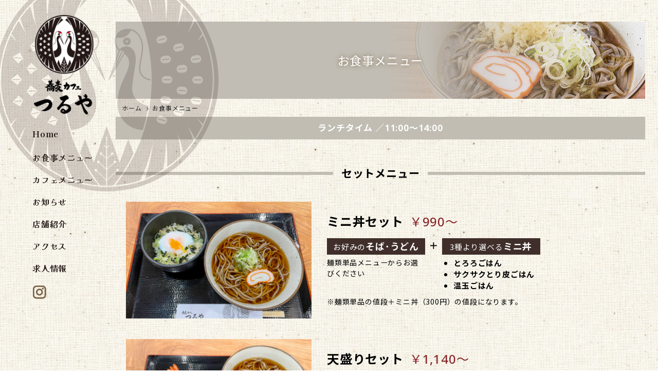

--- FILE ---
content_type: text/html; charset=UTF-8
request_url: https://www.sobacafe-tsuruya.com/lunch/
body_size: 7866
content:
<!DOCTYPE html>
<html lang="ja">
<head>
<meta http-equiv="content-type" content="text/html; charset=utf-8" />
<meta name="viewport" content="width=device-width,initial-scale=1.0,maximum-scale=1" />
<meta name="description" content="蕎麦カフェ「つるや」のお食事・ランチメニューです。蕎麦を中心に、ランチセットやうどん、丼物を提供しています。営業時間は11:00〜14:30です。">
<meta name="keywords" content="そば,そば屋,カフェ,コーヒー,滑川,富山,飲食店,おそば屋さん" />
<meta name="author" content="Asunado-Club" />
<link rel="icon" href="/favicon.ico">
<link rel="apple-touch-icon" href="/apple-touch-icon.png">
<title>お食事メニュー | 蕎麦カフェ つるや</title>
<meta name='robots' content='max-image-preview:large' />
<link rel='dns-prefetch' href='//ajax.googleapis.com' />
<style id='wp-img-auto-sizes-contain-inline-css' type='text/css'>
img:is([sizes=auto i],[sizes^="auto," i]){contain-intrinsic-size:3000px 1500px}
/*# sourceURL=wp-img-auto-sizes-contain-inline-css */
</style>
<link rel='stylesheet' id='sbi_styles-css' href='https://www.sobacafe-tsuruya.com/wp/wp-content/plugins/instagram-feed/css/sbi-styles.min.css?ver=6.10.0' type='text/css' media='all' />
<style id='classic-theme-styles-inline-css' type='text/css'>
/*! This file is auto-generated */
.wp-block-button__link{color:#fff;background-color:#32373c;border-radius:9999px;box-shadow:none;text-decoration:none;padding:calc(.667em + 2px) calc(1.333em + 2px);font-size:1.125em}.wp-block-file__button{background:#32373c;color:#fff;text-decoration:none}
/*# sourceURL=/wp-includes/css/classic-themes.min.css */
</style>
<link rel='stylesheet' id='xo-event-calendar-css' href='https://www.sobacafe-tsuruya.com/wp/wp-content/plugins/xo-event-calendar/css/xo-event-calendar.css?ver=3.2.10' type='text/css' media='all' />
<link rel='stylesheet' id='xo-event-calendar-event-calendar-css' href='https://www.sobacafe-tsuruya.com/wp/wp-content/plugins/xo-event-calendar/build/event-calendar/style-index.css?ver=3.2.10' type='text/css' media='all' />
<link rel='stylesheet' id='wp-pagenavi-css' href='https://www.sobacafe-tsuruya.com/wp/wp-content/plugins/wp-pagenavi/pagenavi-css.css?ver=2.70' type='text/css' media='all' />
<link rel="stylesheet" href="/common/css/base_w.css" type="text/css" />
<link rel="stylesheet" href="/common/css/style_w.css" type="text/css" />
<link rel="preconnect" href="https://fonts.googleapis.com">
<link rel="preconnect" href="https://fonts.gstatic.com" crossorigin>
<link href="https://fonts.googleapis.com/css2?family=Kaisei+Decol:wght@700&family=Noto+Sans+JP:wght@400;700&family=Noto+Serif+JP:wght@500&family=Open+Sans:wght@500&display=swap" rel="stylesheet"><!-- Google tag (gtag.js) -->
<script async src="https://www.googletagmanager.com/gtag/js?id=G-H55HD14ZQ2"></script>
<script>
  window.dataLayer = window.dataLayer || [];
  function gtag(){dataLayer.push(arguments);}
  gtag('js', new Date());

  gtag('config', 'G-H55HD14ZQ2');
</script><!-- og -->
    <meta property="og:title" content="お食事メニュー・ランチメニュー | 蕎麦カフェ つるや">
    <meta property="og:type" content="article">
    <meta property="og:site_url" content="https://www.sobacafe-tsuruya.com">
    <meta property="og:url" content="https://www.sobacafe-tsuruya.com/lunch/">
    <meta property="og:site_name" content="蕎麦カフェ つるや">
    <meta property="og:description" content="つるやのお食事メニュー・ランチメニューです。">
    <meta property="og:image" content="https://www.sobacafe-tsuruya.com/common/img/fb.png">
    <meta name="twitter:card" content="https://www.sobacafe-tsuruya.com/common/img/fb.png" />
<style id='global-styles-inline-css' type='text/css'>
:root{--wp--preset--aspect-ratio--square: 1;--wp--preset--aspect-ratio--4-3: 4/3;--wp--preset--aspect-ratio--3-4: 3/4;--wp--preset--aspect-ratio--3-2: 3/2;--wp--preset--aspect-ratio--2-3: 2/3;--wp--preset--aspect-ratio--16-9: 16/9;--wp--preset--aspect-ratio--9-16: 9/16;--wp--preset--color--black: #000000;--wp--preset--color--cyan-bluish-gray: #abb8c3;--wp--preset--color--white: #ffffff;--wp--preset--color--pale-pink: #f78da7;--wp--preset--color--vivid-red: #cf2e2e;--wp--preset--color--luminous-vivid-orange: #ff6900;--wp--preset--color--luminous-vivid-amber: #fcb900;--wp--preset--color--light-green-cyan: #7bdcb5;--wp--preset--color--vivid-green-cyan: #00d084;--wp--preset--color--pale-cyan-blue: #8ed1fc;--wp--preset--color--vivid-cyan-blue: #0693e3;--wp--preset--color--vivid-purple: #9b51e0;--wp--preset--gradient--vivid-cyan-blue-to-vivid-purple: linear-gradient(135deg,rgb(6,147,227) 0%,rgb(155,81,224) 100%);--wp--preset--gradient--light-green-cyan-to-vivid-green-cyan: linear-gradient(135deg,rgb(122,220,180) 0%,rgb(0,208,130) 100%);--wp--preset--gradient--luminous-vivid-amber-to-luminous-vivid-orange: linear-gradient(135deg,rgb(252,185,0) 0%,rgb(255,105,0) 100%);--wp--preset--gradient--luminous-vivid-orange-to-vivid-red: linear-gradient(135deg,rgb(255,105,0) 0%,rgb(207,46,46) 100%);--wp--preset--gradient--very-light-gray-to-cyan-bluish-gray: linear-gradient(135deg,rgb(238,238,238) 0%,rgb(169,184,195) 100%);--wp--preset--gradient--cool-to-warm-spectrum: linear-gradient(135deg,rgb(74,234,220) 0%,rgb(151,120,209) 20%,rgb(207,42,186) 40%,rgb(238,44,130) 60%,rgb(251,105,98) 80%,rgb(254,248,76) 100%);--wp--preset--gradient--blush-light-purple: linear-gradient(135deg,rgb(255,206,236) 0%,rgb(152,150,240) 100%);--wp--preset--gradient--blush-bordeaux: linear-gradient(135deg,rgb(254,205,165) 0%,rgb(254,45,45) 50%,rgb(107,0,62) 100%);--wp--preset--gradient--luminous-dusk: linear-gradient(135deg,rgb(255,203,112) 0%,rgb(199,81,192) 50%,rgb(65,88,208) 100%);--wp--preset--gradient--pale-ocean: linear-gradient(135deg,rgb(255,245,203) 0%,rgb(182,227,212) 50%,rgb(51,167,181) 100%);--wp--preset--gradient--electric-grass: linear-gradient(135deg,rgb(202,248,128) 0%,rgb(113,206,126) 100%);--wp--preset--gradient--midnight: linear-gradient(135deg,rgb(2,3,129) 0%,rgb(40,116,252) 100%);--wp--preset--font-size--small: 13px;--wp--preset--font-size--medium: 20px;--wp--preset--font-size--large: 36px;--wp--preset--font-size--x-large: 42px;--wp--preset--spacing--20: 0.44rem;--wp--preset--spacing--30: 0.67rem;--wp--preset--spacing--40: 1rem;--wp--preset--spacing--50: 1.5rem;--wp--preset--spacing--60: 2.25rem;--wp--preset--spacing--70: 3.38rem;--wp--preset--spacing--80: 5.06rem;--wp--preset--shadow--natural: 6px 6px 9px rgba(0, 0, 0, 0.2);--wp--preset--shadow--deep: 12px 12px 50px rgba(0, 0, 0, 0.4);--wp--preset--shadow--sharp: 6px 6px 0px rgba(0, 0, 0, 0.2);--wp--preset--shadow--outlined: 6px 6px 0px -3px rgb(255, 255, 255), 6px 6px rgb(0, 0, 0);--wp--preset--shadow--crisp: 6px 6px 0px rgb(0, 0, 0);}:where(.is-layout-flex){gap: 0.5em;}:where(.is-layout-grid){gap: 0.5em;}body .is-layout-flex{display: flex;}.is-layout-flex{flex-wrap: wrap;align-items: center;}.is-layout-flex > :is(*, div){margin: 0;}body .is-layout-grid{display: grid;}.is-layout-grid > :is(*, div){margin: 0;}:where(.wp-block-columns.is-layout-flex){gap: 2em;}:where(.wp-block-columns.is-layout-grid){gap: 2em;}:where(.wp-block-post-template.is-layout-flex){gap: 1.25em;}:where(.wp-block-post-template.is-layout-grid){gap: 1.25em;}.has-black-color{color: var(--wp--preset--color--black) !important;}.has-cyan-bluish-gray-color{color: var(--wp--preset--color--cyan-bluish-gray) !important;}.has-white-color{color: var(--wp--preset--color--white) !important;}.has-pale-pink-color{color: var(--wp--preset--color--pale-pink) !important;}.has-vivid-red-color{color: var(--wp--preset--color--vivid-red) !important;}.has-luminous-vivid-orange-color{color: var(--wp--preset--color--luminous-vivid-orange) !important;}.has-luminous-vivid-amber-color{color: var(--wp--preset--color--luminous-vivid-amber) !important;}.has-light-green-cyan-color{color: var(--wp--preset--color--light-green-cyan) !important;}.has-vivid-green-cyan-color{color: var(--wp--preset--color--vivid-green-cyan) !important;}.has-pale-cyan-blue-color{color: var(--wp--preset--color--pale-cyan-blue) !important;}.has-vivid-cyan-blue-color{color: var(--wp--preset--color--vivid-cyan-blue) !important;}.has-vivid-purple-color{color: var(--wp--preset--color--vivid-purple) !important;}.has-black-background-color{background-color: var(--wp--preset--color--black) !important;}.has-cyan-bluish-gray-background-color{background-color: var(--wp--preset--color--cyan-bluish-gray) !important;}.has-white-background-color{background-color: var(--wp--preset--color--white) !important;}.has-pale-pink-background-color{background-color: var(--wp--preset--color--pale-pink) !important;}.has-vivid-red-background-color{background-color: var(--wp--preset--color--vivid-red) !important;}.has-luminous-vivid-orange-background-color{background-color: var(--wp--preset--color--luminous-vivid-orange) !important;}.has-luminous-vivid-amber-background-color{background-color: var(--wp--preset--color--luminous-vivid-amber) !important;}.has-light-green-cyan-background-color{background-color: var(--wp--preset--color--light-green-cyan) !important;}.has-vivid-green-cyan-background-color{background-color: var(--wp--preset--color--vivid-green-cyan) !important;}.has-pale-cyan-blue-background-color{background-color: var(--wp--preset--color--pale-cyan-blue) !important;}.has-vivid-cyan-blue-background-color{background-color: var(--wp--preset--color--vivid-cyan-blue) !important;}.has-vivid-purple-background-color{background-color: var(--wp--preset--color--vivid-purple) !important;}.has-black-border-color{border-color: var(--wp--preset--color--black) !important;}.has-cyan-bluish-gray-border-color{border-color: var(--wp--preset--color--cyan-bluish-gray) !important;}.has-white-border-color{border-color: var(--wp--preset--color--white) !important;}.has-pale-pink-border-color{border-color: var(--wp--preset--color--pale-pink) !important;}.has-vivid-red-border-color{border-color: var(--wp--preset--color--vivid-red) !important;}.has-luminous-vivid-orange-border-color{border-color: var(--wp--preset--color--luminous-vivid-orange) !important;}.has-luminous-vivid-amber-border-color{border-color: var(--wp--preset--color--luminous-vivid-amber) !important;}.has-light-green-cyan-border-color{border-color: var(--wp--preset--color--light-green-cyan) !important;}.has-vivid-green-cyan-border-color{border-color: var(--wp--preset--color--vivid-green-cyan) !important;}.has-pale-cyan-blue-border-color{border-color: var(--wp--preset--color--pale-cyan-blue) !important;}.has-vivid-cyan-blue-border-color{border-color: var(--wp--preset--color--vivid-cyan-blue) !important;}.has-vivid-purple-border-color{border-color: var(--wp--preset--color--vivid-purple) !important;}.has-vivid-cyan-blue-to-vivid-purple-gradient-background{background: var(--wp--preset--gradient--vivid-cyan-blue-to-vivid-purple) !important;}.has-light-green-cyan-to-vivid-green-cyan-gradient-background{background: var(--wp--preset--gradient--light-green-cyan-to-vivid-green-cyan) !important;}.has-luminous-vivid-amber-to-luminous-vivid-orange-gradient-background{background: var(--wp--preset--gradient--luminous-vivid-amber-to-luminous-vivid-orange) !important;}.has-luminous-vivid-orange-to-vivid-red-gradient-background{background: var(--wp--preset--gradient--luminous-vivid-orange-to-vivid-red) !important;}.has-very-light-gray-to-cyan-bluish-gray-gradient-background{background: var(--wp--preset--gradient--very-light-gray-to-cyan-bluish-gray) !important;}.has-cool-to-warm-spectrum-gradient-background{background: var(--wp--preset--gradient--cool-to-warm-spectrum) !important;}.has-blush-light-purple-gradient-background{background: var(--wp--preset--gradient--blush-light-purple) !important;}.has-blush-bordeaux-gradient-background{background: var(--wp--preset--gradient--blush-bordeaux) !important;}.has-luminous-dusk-gradient-background{background: var(--wp--preset--gradient--luminous-dusk) !important;}.has-pale-ocean-gradient-background{background: var(--wp--preset--gradient--pale-ocean) !important;}.has-electric-grass-gradient-background{background: var(--wp--preset--gradient--electric-grass) !important;}.has-midnight-gradient-background{background: var(--wp--preset--gradient--midnight) !important;}.has-small-font-size{font-size: var(--wp--preset--font-size--small) !important;}.has-medium-font-size{font-size: var(--wp--preset--font-size--medium) !important;}.has-large-font-size{font-size: var(--wp--preset--font-size--large) !important;}.has-x-large-font-size{font-size: var(--wp--preset--font-size--x-large) !important;}
/*# sourceURL=global-styles-inline-css */
</style>
</head>
<body class="page">
<div class="ly_wrap">
	
<header class="header container">
	<div class="h_pc hppc_view">
		
		<h1 class="h_pc_ttl"><a href="/"><img src="/common/img/gl/logo01.png" alt="蕎麦カフェ「つるや」富山県滑川市の蕎麦とコーヒーのお店" srcset="/common/img/gl/logo01@2x.png 2x" width="128" height="212" loading="lazy"></a></h1>
		
		<nav id="js_h_scll" class="h_pc_nav oy_arw">
			<ul class="h_pc_navin oy_arws">
				<li><a href="/">Home</a></li>
				<li><a href="/lunch/">お食事メニュー</a></li>
				<li><a href="/cafe/">カフェメニュー</a></li>
				<li><a href="/news/">お知らせ</a></li>
				<li><a href="/#tenpo">店舗紹介</a></li>
				<li><a href="/#access">アクセス</a></li>
				<li><a href="/recruit/">求人情報</a></li>
			</ul>
			<div class="h_pc_navother">
				<a href="https://www.instagram.com/sobacafe_tsuruya/" target="_blank" rel="noopener noreferrer"><img src="/common/img/gl/i_is.png" alt="蕎麦カフェ つるや Instagramアカウント" srcset="/common/img/gl/i_is@2x.png 2x" width="26" height="26" loading="lazy"></a>
			</div>
		</nav>
		
	</div><i class="h_pc_image hppc_view"><img src="/common/img/gl/h_img.png" alt="" srcset="/common/img/gl/h_img@2x.png 2x" width="438" height="376" loading="lazy"></i>
	<div class="h_sp hptb_view" id="js_slidemenu">
		<div class="h_sp_inner">
			
			<h1 class="h_sp_ttl"><a href="/"><img src="/common/img/gl/logo02.png" alt="蕎麦カフェ「つるや」富山県滑川市の蕎麦とコーヒーのお店" width="388" height="95" loading="lazy"></a></h1>
	
			<div id="js_h_sp_toggle" class="h_sp_toggle">
              	<div>
                	<span></span>
					<span></span>
					<span></span>
					<span></span>
					<span class="hp_fw7">メニュー</span>
				</div>
			</div>		
		
			<nav class="h_sp_nav_wrap">
				<ul class="h_sp_nav oy_arws">
				<li><a href="/">Home</a></li>
				<li><a href="/lunch/">お食事メニュー</a></li>
				<li><a href="/cafe/">カフェメニュー</a></li>
				<li><a href="/news/">お知らせ</a></li>
				<li><a href="/#tenpo">店舗紹介</a></li>
				<li><a href="/#access">アクセス</a></li>
				<li><a href="/recruit/">求人情報</a></li>
				</ul>
				<div class="h_sp_sns">
					<a href="https://www.instagram.com/sobacafe_tsuruya/" target="_blank" rel="noopener noreferrer"><img src="/common/img/gl/i_is.png" alt="蕎麦カフェ つるや Instagramアカウント" srcset="/common/img/gl/i_is@2x.png 2x" width="26" height="26" loading="lazy"></a>
				</div>
			</nav>

    	</div>
    	<div id="js_h_sp_overlay" class="h_sp_overlay"></div>
	</div></header>

<aside class="breadcrumb container hppc_view"><ul><li><a href="/"><span>ホーム</span></a></li><li><span>お食事メニュー</span></li></ul></aside>
<main>	
	<div class="ly_main">
		
		<div class="container ly_co ly_co__full">
			<header class="el_pgttl el_pgttl__lunch">
				<h1 class="hp_fm1">お食事メニュー</h1>
			</header>
			<aside class="breadcrumb container hptb_view"><ul><li><a href="/"><span>ホーム</span></a></li><li><span>お食事メニュー</span></li></ul></aside>
			
			<div class="un_menu_time un_menu_time__lunch hp_mb50">
				<p class="hp_fw7 hp_fzl1 hp_fen7">ランチタイム ／11:00〜14:00</p>
			</div>
		</div>
		
		<div class="container ly_co">
			<section class="hp_mb80">
				<h2 class="el_ttl_cline el_ttl_cline__l hp_fw7 hp_mb40">セットメニュー</h2>
				
				<ul>
					<li class="oy_flex hp_mb40">
						<figure class="un_lmenu_setimg">
							<img src="/common/img/lunch/set_01.jpg" alt="つるやのランチセット ミニ丼セット" srcset="/common/img/lunch/set_01@2x.jpg 2x" width="365" height="230" loading="lazy">
						</figure>
						
						<div class="un_lmenu_settxt">
							<h3 class="un_lmenu_setname hp_fw7 hp_mb15">ミニ丼セット</h3><p class="un_lmenu_setprice hp_fc_brd hp_fen">￥990〜</p>
							<div class="oy_flex hp_mb10 un_lmenu_setdt">
								<div class="un_lmenu_setdt_3co1">
									<p class="un_lmenu_setdtlbel hp_mb5">お好みの<span class="hp_fw7">そば･うどん</span></p>
									<p class="un_lmenu_setdttxt hp_fzs1">麺類単品メニューからお選びください</p>
								</div>
								<p class="un_lmenu_setdt_3co2 hp_fw7">＋</p>
								<div class="un_lmenu_setdt_3co3">
									<p class="un_lmenu_setdtlbel hp_mb5">3種より選べる<span class="hp_fw7">ミニ丼</span></p>
									<ul class="un_lmenu_setdtitem hp_fw7">
<!-- 										<li>カレー</li> -->
										<li>とろろごはん</li>
										<li>サクサクとり皮ごはん</li>
										<li>温玉ごはん</li>
									</ul>
								</div>
							</div>
							<p class="hp_fzs1">※麺類単品の値段＋ミニ丼（300円）の値段になります。</p>
						</div>
					</li>
					<li class="oy_flex hp_mb40">
						<figure class="un_lmenu_setimg">
							<img src="/common/img/lunch/set_02.jpg" alt="つるやのランチセット 天盛りセット" srcset="/common/img/lunch/set_02@2x.jpg 2x" width="365" height="230" loading="lazy">
						</figure>
						
						<div class="un_lmenu_settxt">
							<h3 class="un_lmenu_setname hp_fw7 hp_mb15">天盛りセット</h3><p class="un_lmenu_setprice hp_fc_brd hp_fen">￥1,140〜</p>
							<div class="oy_flex hp_mb20 un_lmenu_setdt">
								<div class="un_lmenu_setdt_3co1">
									<p class="un_lmenu_setdtlbel hp_mb5">お好みの<span class="hp_fw7">そば･うどん</span></p>
									<p class="un_lmenu_setdttxt">麺類単品メニューからお選びください</p>
								</div>
								<p class="un_lmenu_setdt_3co2 hp_fw7">＋</p>
								<div class="un_lmenu_setdt_3co3">
									<p class="un_lmenu_setdtlbel"><span class="hp_fw7">天盛り</span></p>
								</div>
							</div>
							<p class="hp_fzs1">※麺類単品の値段＋天盛り（450円）の値段になります。</p>
						</div>
					</li>
					<li class="oy_flex">
						<figure class="un_lmenu_setimg">
							<img src="/common/img/lunch/set_03.jpg" alt="つるやのランチセット スペシャルセット" srcset="/common/img/lunch/set_03@2x.jpg 2x" width="365" height="230" loading="lazy">
						</figure>
						
						<div class="un_lmenu_settxt">
							<h3 class="un_lmenu_setname hp_fw7 hp_mb15">スペシャルセット</h3><p class="un_lmenu_setprice hp_fc_brd hp_fen">￥1,440〜</p>
							<div class="oy_flex un_lmenu_setdt">
								<div class="un_lmenu_setdt_5co1">
									<p class="un_lmenu_setdtlbel hp_mb5">お好みの<span class="hp_fw7">そば･うどん</span></p>
									<p class="un_lmenu_setdttxt">麺類単品メニューからお選びください</p>
								</div>
								<p class="un_lmenu_setdt_5co2 hp_fw7">＋</p>
								<div class="un_lmenu_setdt_5co3 hp_mb20">
									<p class="un_lmenu_setdtlbel hp_mb5">3種より選べる<span class="hp_fw7">ミニ丼</span></p>
									<ul class="un_lmenu_setdtitem hp_fw7">
<!-- 										<li>カレー</li> -->
										<li>とろろごはん</li>
										<li>サクサクとり皮ごはん</li>
										<li>温玉ごはん</li>
									</ul>
								</div>
								<p class="un_lmenu_setdt_5co4 hp_fw7">＋</p>
								<div class="un_lmenu_setdt_5co5">
									<p class="un_lmenu_setdtlbel"><span class="hp_fw7">天盛り</span></p>
								</div>
							</div>
							<p class="hp_fzs1">※麺類単品の値段＋ミニ丼（300円）＋天盛り（450円）の値段になります。</p>
						</div>
					</li>					
				</ul>
			</section>
			
			<section class="hp_mb60">
				<h2 class="el_ttl_cline el_ttl_cline__l hp_fw7 hp_mb40">麺類 単品メニュー</h2>
				<ul class="un_menu_plist oy_flex">
					<li class="un_menu_plistbox un_menu_plistbox__3co">
						<figure class="hp_mb5"><img src="https://www.sobacafe-tsuruya.com/wp/wp-content/uploads/2023/06/men_kakesoba.jpg" alt="かけそば" width="315" height="200" loading="lazy" /></figure>
						<h3 class="un_menu_plistname hp_fw7">かけそば</h3>				
						<!-- 						<p class="un_menu_plistprice hp_fc_brd hp_fen">￥</p> -->
							<p class="un_menu_plistprice hp_fc_brd hp_fen">￥690</p>
																	</li>				
					<li class="un_menu_plistbox un_menu_plistbox__3co">
						<figure class="hp_mb5"><img src="https://www.sobacafe-tsuruya.com/wp/wp-content/uploads/2023/06/men_buta.jpg" alt="鹿児島南州ポーク 豚そば・うどん" width="315" height="200" loading="lazy" /></figure>
						<h3 class="un_menu_plistname hp_fw7">鹿児島南州ポーク 豚そば・うどん</h3>				
						<!-- 						<p class="un_menu_plistprice hp_fc_brd hp_fen">￥</p> -->
							<p class="un_menu_plistprice hp_fc_brd hp_fen">￥1,180</p>
																	</li>				
					<li class="un_menu_plistbox un_menu_plistbox__3co">
						<figure class="hp_mb5"><img src="https://www.sobacafe-tsuruya.com/wp/wp-content/uploads/2023/06/men_kitsune.jpg" alt="つるやの きつねそば・うどん" width="315" height="200" loading="lazy" /></figure>
						<h3 class="un_menu_plistname hp_fw7">つるやの きつねそば・うどん</h3>				
						<!-- 						<p class="un_menu_plistprice hp_fc_brd hp_fen">￥</p> -->
							<p class="un_menu_plistprice hp_fc_brd hp_fen">￥960</p>
																	</li>				
					<li class="un_menu_plistbox un_menu_plistbox__3co">
						<figure class="hp_mb5"><img src="https://www.sobacafe-tsuruya.com/wp/wp-content/uploads/2023/06/men_kinoko.jpg" alt="きのこ そば・うどん" width="315" height="200" loading="lazy" /></figure>
						<h3 class="un_menu_plistname hp_fw7">きのこ そば・うどん</h3>				
						<!-- 						<p class="un_menu_plistprice hp_fc_brd hp_fen">￥</p> -->
							<p class="un_menu_plistprice hp_fc_brd hp_fen">￥960</p>
																	</li>				
					<li class="un_menu_plistbox un_menu_plistbox__3co">
						<figure class="hp_mb5"><img src="https://www.sobacafe-tsuruya.com/wp/wp-content/uploads/2023/06/men_ebi.jpg" alt="えび天 そば・うどん" width="315" height="200" loading="lazy" /></figure>
						<h3 class="un_menu_plistname hp_fw7">えび天 そば・うどん</h3>				
						<!-- 						<p class="un_menu_plistprice hp_fc_brd hp_fen">￥</p> -->
							<p class="un_menu_plistprice hp_fc_brd hp_fen">￥1,000</p>
																	</li>				
					<li class="un_menu_plistbox un_menu_plistbox__3co">
						<figure class="hp_mb5"><img src="https://www.sobacafe-tsuruya.com/wp/wp-content/uploads/2023/06/men_tori.jpg" alt="とり天 そば・うどん" width="315" height="200" loading="lazy" /></figure>
						<h3 class="un_menu_plistname hp_fw7">とり天 そば・うどん</h3>				
						<!-- 						<p class="un_menu_plistprice hp_fc_brd hp_fen">￥</p> -->
							<p class="un_menu_plistprice hp_fc_brd hp_fen">￥840</p>
																	</li>				
					<li class="un_menu_plistbox un_menu_plistbox__3co">
						<figure class="hp_mb5"><img src="https://www.sobacafe-tsuruya.com/wp/wp-content/uploads/2023/06/19a7a32bd47a735e5a16eb1c78077393-scaled-1-630x400.jpeg" alt="ざるそば" width="315" height="200" loading="lazy" /></figure>
						<h3 class="un_menu_plistname hp_fw7">ざるそば</h3>				
						<!-- 						<p class="un_menu_plistprice hp_fc_brd hp_fen">￥</p> -->
							<p class="un_menu_plistprice hp_fc_brd hp_fen">￥800</p>
																	</li>				
					<li class="un_menu_plistbox un_menu_plistbox__3co">
						<figure class="hp_mb5"><img src="https://www.sobacafe-tsuruya.com/wp/wp-content/uploads/2023/11/men_tsukimi.jpg" alt="大和芋入り月見とろろ そば・うどん" width="315" height="200" loading="lazy" /></figure>
						<h3 class="un_menu_plistname hp_fw7">大和芋入り月見とろろ そば・うどん</h3>				
						<!-- 						<p class="un_menu_plistprice hp_fc_brd hp_fen">￥</p> -->
							<p class="un_menu_plistprice hp_fc_brd hp_fen">￥880</p>
																	</li>				
					<li class="un_menu_plistbox un_menu_plistbox__3co">
						<figure class="hp_mb5"><img src="https://www.sobacafe-tsuruya.com/wp/wp-content/uploads/2023/11/men_tanuki.jpg" alt="たぬき そば・うどん" width="315" height="200" loading="lazy" /></figure>
						<h3 class="un_menu_plistname hp_fw7">たぬき そば・うどん</h3>				
						<!-- 						<p class="un_menu_plistprice hp_fc_brd hp_fen">￥</p> -->
							<p class="un_menu_plistprice hp_fc_brd hp_fen">￥720</p>
																	</li>				
					<li class="un_menu_plistbox un_menu_plistbox__3co">
						<figure class="hp_mb5"><img src="https://www.sobacafe-tsuruya.com/wp/wp-content/uploads/2023/11/men_kamatama.jpg" alt="釜玉うどん とり天付き" width="315" height="200" loading="lazy" /></figure>
						<h3 class="un_menu_plistname hp_fw7">釜玉うどん とり天付き</h3>				
						<!-- 						<p class="un_menu_plistprice hp_fc_brd hp_fen">￥</p> -->
							<p class="un_menu_plistprice hp_fc_brd hp_fen">￥790</p>
																			<p class="un_menu_plistatt hp_mt5">※温かいうどんです</p>
											</li>				
					<li class="un_menu_plistbox un_menu_plistbox__3co">
						<figure class="hp_mb5"><img src="https://www.sobacafe-tsuruya.com/wp/wp-content/uploads/2023/06/men_10.jpg" alt="冷やしおろしそば" width="315" height="200" loading="lazy" /></figure>
						<h3 class="un_menu_plistname hp_fw7">冷やしおろしそば</h3>				
						<!-- 						<p class="un_menu_plistprice hp_fc_brd hp_fen">￥</p> -->
							<p class="un_menu_plistprice hp_fc_brd hp_fen">￥1,000</p>
																	</li>				
					<li class="un_menu_plistbox un_menu_plistbox__3co">
						<figure class="hp_mb5"><img src="https://www.sobacafe-tsuruya.com/wp/wp-content/uploads/2023/06/men_12.jpg" alt="冷やしおろしそば（えび天入）" width="315" height="200" loading="lazy" /></figure>
						<h3 class="un_menu_plistname hp_fw7">冷やしおろしそば（えび天入）</h3>				
						<!-- 						<p class="un_menu_plistprice hp_fc_brd hp_fen">￥</p> -->
							<p class="un_menu_plistprice hp_fc_brd hp_fen">￥1,200</p>
																	</li>				
					<li class="un_menu_plistbox un_menu_plistbox__3co">
						<figure class="hp_mb5"><img src="https://www.sobacafe-tsuruya.com/wp/wp-content/uploads/2023/06/men_13.jpg" alt="冷やしおろしそば（とり天2切入）" width="315" height="200" loading="lazy" /></figure>
						<h3 class="un_menu_plistname hp_fw7">冷やしおろしそば（とり天2切入）</h3>				
						<!-- 						<p class="un_menu_plistprice hp_fc_brd hp_fen">￥</p> -->
							<p class="un_menu_plistprice hp_fc_brd hp_fen">￥1,200</p>
																	</li>				
					<li class="un_menu_plistbox un_menu_plistbox__3co">
						<figure class="hp_mb5"><img src="https://www.sobacafe-tsuruya.com/wp/wp-content/uploads/2023/06/men_09.jpg" alt="冷やしとろろそば" width="315" height="200" loading="lazy" /></figure>
						<h3 class="un_menu_plistname hp_fw7">冷やしとろろそば</h3>				
						<!-- 						<p class="un_menu_plistprice hp_fc_brd hp_fen">￥</p> -->
							<p class="un_menu_plistprice hp_fc_brd hp_fen">￥1,000</p>
																	</li>				
					<li class="un_menu_plistbox un_menu_plistbox__3co">
						<figure class="hp_mb5"><img src="https://www.sobacafe-tsuruya.com/wp/wp-content/uploads/2023/06/men_14.jpg" alt="冷やしとろろそば（えび天入）" width="315" height="200" loading="lazy" /></figure>
						<h3 class="un_menu_plistname hp_fw7">冷やしとろろそば（えび天入）</h3>				
						<!-- 						<p class="un_menu_plistprice hp_fc_brd hp_fen">￥</p> -->
							<p class="un_menu_plistprice hp_fc_brd hp_fen">￥1,200</p>
																	</li>				
					<li class="un_menu_plistbox un_menu_plistbox__3co">
						<figure class="hp_mb5"><img src="https://www.sobacafe-tsuruya.com/wp/wp-content/uploads/2023/06/men_15.jpg" alt="冷やしとろろそば（とり天2切入）" width="315" height="200" loading="lazy" /></figure>
						<h3 class="un_menu_plistname hp_fw7">冷やしとろろそば（とり天2切入）</h3>				
						<!-- 						<p class="un_menu_plistprice hp_fc_brd hp_fen">￥</p> -->
							<p class="un_menu_plistprice hp_fc_brd hp_fen">￥1,200</p>
																	</li>				
					<li class="un_menu_plistbox un_menu_plistbox__3co">
						<figure class="hp_mb5"><img src="https://www.sobacafe-tsuruya.com/wp/wp-content/uploads/2023/06/men_16.jpg" alt="お子様うどん" width="315" height="200" loading="lazy" /></figure>
						<h3 class="un_menu_plistname hp_fw7">お子様うどん</h3>				
						<!-- 						<p class="un_menu_plistprice hp_fc_brd hp_fen">￥</p> -->
							<p class="un_menu_plistprice hp_fc_brd hp_fen">￥200</p>
																			<p class="un_menu_plistatt hp_mt5">※未就学児の方に限ります。</p>
											</li>				
				</ul>
			</section>
						
			<section class="hp_mb100">
				<h2 class="el_ttl_cline el_ttl_cline__l hp_fw7 hp_mb40">ご飯類 メニュー</h2>
				<ul class="un_menu_plist oy_flex">
					<li class="un_menu_plistbox un_menu_plistbox__3co">
						<figure class="hp_mb5"><img src="https://www.sobacafe-tsuruya.com/wp/wp-content/uploads/2023/06/gohan_tendon.jpg" alt="天丼" width="315" height="200" loading="lazy" /></figure>
						<h3 class="un_menu_plistname hp_fw7">天丼</h3>				
						<!-- 						<p class="un_menu_plistprice hp_fc_brd hp_fen">￥</p> -->
							<p class="un_menu_plistprice hp_fc_brd hp_fen">￥930</p>
																			<p class="un_menu_plistatt hp_mt5">※えび、とり天、野菜3品入り</p>
											</li>				
					<li class="un_menu_plistbox un_menu_plistbox__3co">
						<figure class="hp_mb5"><img src="https://www.sobacafe-tsuruya.com/wp/wp-content/uploads/2023/06/gohan_ebiten.jpg" alt="えび3本天丼" width="315" height="200" loading="lazy" /></figure>
						<h3 class="un_menu_plistname hp_fw7">えび3本天丼</h3>				
						<!-- 						<p class="un_menu_plistprice hp_fc_brd hp_fen">￥</p> -->
							<p class="un_menu_plistprice hp_fc_brd hp_fen">￥1,380</p>
																			<p class="un_menu_plistatt hp_mt5">※えび3本、野菜3品入り</p>
											</li>				
					<li class="un_menu_plistbox un_menu_plistbox__3co">
						<figure class="hp_mb5"><img src="https://www.sobacafe-tsuruya.com/wp/wp-content/uploads/2023/11/sonotaset_01.jpg" alt="天丼＋ミニそば" width="315" height="200" loading="lazy" /></figure>
						<h3 class="un_menu_plistname hp_fw7">天丼＋ミニそば</h3>				
						<!-- 						<p class="un_menu_plistprice hp_fc_brd hp_fen">￥</p> -->
							<p class="un_menu_plistprice hp_fc_brd hp_fen">￥1,100</p>
																	</li>				
					<li class="un_menu_plistbox un_menu_plistbox__3co">
						<figure class="hp_mb5"><img src="https://www.sobacafe-tsuruya.com/wp/wp-content/uploads/2023/11/sonotaset_02.jpg" alt="えび3本天丼＋ミニそば" width="315" height="200" loading="lazy" /></figure>
						<h3 class="un_menu_plistname hp_fw7">えび3本天丼＋ミニそば</h3>				
						<!-- 						<p class="un_menu_plistprice hp_fc_brd hp_fen">￥</p> -->
							<p class="un_menu_plistprice hp_fc_brd hp_fen">￥1,550</p>
																	</li>				
					<li class="un_menu_plistbox un_menu_plistbox__3co">
						<figure class="hp_mb5"><img src="https://www.sobacafe-tsuruya.com/wp/wp-content/uploads/2023/11/gohan_minitoro.jpg" alt="大和芋入りとろろごはん" width="315" height="200" loading="lazy" /></figure>
						<h3 class="un_menu_plistname hp_fw7">大和芋入りとろろごはん</h3>				
						<!-- 						<p class="un_menu_plistprice hp_fc_brd hp_fen">￥</p> -->
							<p class="un_menu_plistprice hp_fc_brd hp_fen">￥400</p>
																	</li>				
					<li class="un_menu_plistbox un_menu_plistbox__3co">
						<figure class="hp_mb5"><img src="https://www.sobacafe-tsuruya.com/wp/wp-content/uploads/2023/11/gohan_minikawa.jpg" alt="サクサクとり皮ごはん" width="315" height="200" loading="lazy" /></figure>
						<h3 class="un_menu_plistname hp_fw7">サクサクとり皮ごはん</h3>				
						<!-- 						<p class="un_menu_plistprice hp_fc_brd hp_fen">￥</p> -->
							<p class="un_menu_plistprice hp_fc_brd hp_fen">￥400</p>
																	</li>				
					<li class="un_menu_plistbox un_menu_plistbox__3co">
						<figure class="hp_mb5"><img src="https://www.sobacafe-tsuruya.com/wp/wp-content/uploads/2023/11/gohan_miniontama.jpg" alt="温玉ごはん" width="315" height="200" loading="lazy" /></figure>
						<h3 class="un_menu_plistname hp_fw7">温玉ごはん</h3>				
						<!-- 						<p class="un_menu_plistprice hp_fc_brd hp_fen">￥</p> -->
							<p class="un_menu_plistprice hp_fc_brd hp_fen">￥400</p>
																	</li>				
					<li class="un_menu_plistbox un_menu_plistbox__3co">
						<figure class="hp_mb5"><img src="https://www.sobacafe-tsuruya.com/wp/wp-content/uploads/2023/11/gohan_tenmori.jpg" alt="天盛り" width="315" height="200" loading="lazy" /></figure>
						<h3 class="un_menu_plistname hp_fw7">天盛り</h3>				
						<!-- 						<p class="un_menu_plistprice hp_fc_brd hp_fen">￥</p> -->
							<p class="un_menu_plistprice hp_fc_brd hp_fen">￥580</p>
																			<p class="un_menu_plistatt hp_mt5">※野菜は季節によって変わります</p>
											</li>				
				</ul>
				
				
				<div class="ly_cobox_m hp_tac">
					<ul class="un_menu_tlist un_menu_tlist__wsml hp_tal oy_arwli">
						<li>
							<h3 class="un_menu_tlistname hp_fw7">おにぎり（のり／昆布）</h3>
														<p class="un_menu_tlistprice hp_fc_brd hp_fen">￥220</p>
													</li>						
					</li>				
						<li>
							<h3 class="un_menu_tlistname hp_fw7">ライス</h3>
														<p class="un_menu_tlistprice hp_fc_brd hp_fen">￥160（大盛り ￥190）</p>
													</li>						
					</li>				
					</ul>
				</div>
			</section>
			
			<section class="hp_mb100">
				<h2 class="el_ttl_cline el_ttl_cline__l hp_fw7 hp_mb40">カフェメニュー</h2>
				
				<div class="ly_cobox_m">
									
					<section class="hp_pb50">
						<h3 class="un_lmenu_cafe_sttl hp_tac hp_fen hp_fzl2 hp_mb20"><span>Drink</span></h3>
						
						<ul class="un_menu_tlist un_menu_tlist__row hp_tac hptb_tal oy_arwli">
						<li>
							<h4 class="un_menu_tlistname hp_fw7">ホットコーヒー</h4>
														<p class="un_menu_tlistprice hp_fc_brd hp_fen">￥450（お食事の方は￥380）</p>
													</li>						
					</li>				
						<li>
							<h4 class="un_menu_tlistname hp_fw7">アイスコーヒー</h4>
														<p class="un_menu_tlistprice hp_fc_brd hp_fen">￥450</p>
													</li>						
					</li>				
						<li>
							<h4 class="un_menu_tlistname hp_fw7">ホットカフェオレ</h4>
														<p class="un_menu_tlistprice hp_fc_brd hp_fen">￥450</p>
													</li>						
					</li>				
						<li>
							<h4 class="un_menu_tlistname hp_fw7">アイスカフェオレ</h4>
														<p class="un_menu_tlistprice hp_fc_brd hp_fen">￥450</p>
													</li>						
					</li>				
						<li>
							<h4 class="un_menu_tlistname hp_fw7">ゆず茶（ホット／アイス）</h4>
														<p class="un_menu_tlistprice hp_fc_brd hp_fen">￥320</p>
													</li>						
					</li>				
						</ul>
					</section>
					<section class="hp_pb50">
						<h3 class="un_lmenu_cafe_sttl hp_tac hp_fen hp_fzl2 hp_mb20"><span>Sweets</span></h3>
						
						<ul class="un_menu_tlist un_menu_tlist__row hp_tac hptb_tal oy_arwli">
						<li>
							<h4 class="un_menu_tlistname hp_fw7">モンブラン</h4>
														<p class="un_menu_tlistprice hp_fc_brd hp_fen">￥420</p>
													</li>						
					</li>				
						<li>
							<h4 class="un_menu_tlistname hp_fw7">ショコラケーキ</h4>
														<p class="un_menu_tlistprice hp_fc_brd hp_fen">￥420</p>
													</li>						
					</li>				
						<li>
							<h4 class="un_menu_tlistname hp_fw7">クリームチーズケーキ</h4>
														<p class="un_menu_tlistprice hp_fc_brd hp_fen">￥420</p>
													</li>						
					</li>				
						<li>
							<h4 class="un_menu_tlistname hp_fw7">黒蜜きなこパフェ</h4>
														<p class="un_menu_tlistprice hp_fc_brd hp_fen">￥450</p>
													</li>						
					</li>				
						<li>
							<h4 class="un_menu_tlistname hp_fw7">おやつセット（手作りクッキー＆ドライフルーツ）</h4>
														<p class="un_menu_tlistprice hp_fc_brd hp_fen">￥330</p>
													</li>						
					</li>				
						</ul>
					</section>
					<section class="hp_pb50">
						<h3 class="un_lmenu_cafe_sttl hp_tac hp_fen hp_fzl2 hp_mb20"><span>Soft cream</span></h3>
						
						<ul class="un_menu_tlist un_menu_tlist__row hp_tac hptb_tal oy_arwli hp_mb10">
						<li>
							<p class="un_menu_tlistname hp_fw7">バニラ</p>
						</li>						
					</li>				
						<li>
							<p class="un_menu_tlistname hp_fw7">バニラ＆チョコ</p>
						</li>						
					</li>				
						<li>
							<p class="un_menu_tlistname hp_fw7">あずき</p>
						</li>						
					</li>				
						<li>
							<p class="un_menu_tlistname hp_fw7">白桃（もも）</p>
						</li>						
					</li>				
						<li>
							<p class="un_menu_tlistname hp_fw7">抹茶</p>
						</li>						
					</li>				
						<li>
							<p class="un_menu_tlistname hp_fw7">季節限定</p>
						</li>						
					</li>				
						</ul>
						<div class="hp_tac hptb_tal">
							<p class="un_menu_tlistname hp_fw7">ソフトクリーム各種</p>　<p class="un_menu_tlistprice hp_fc_brd hp_fen">￥330</p>
						</div>
					</section>
				</div>
			</section>
			
		</div>
	</div>

</main>

<!--

<a href="#" class="f_pgtop oy_arw thinly"><i class="oy_arw"></i><span>PAGE<br>TOP</span></a>
-->

<footer class="footer">
	<div class="container ly_co">
		
		<div class="oy_flex ly_cobox_m">
			<figure class="f_img"><img src="/common/img/gl/f_img.jpg" alt="蕎麦カフェ つるや" srcset="/common/img/gl/f_img@2x.jpg 2x" width="185" height="130" loading="lazy"></figure>
			<div class="f_info">
				<address class="f_infoadd hp_lh18">
					<h1 class="hp_mb10"><span class="hp_fzs3">蕎麦カフェ</span> つるや</h1>
					<p class="hp_fzs1">〒936-0027<br>富山県滑川市常盤町181-17<br>滑川ショッピングセンターエール内</p>
					<p class="hp_fzs1 hp_mb10">TEL 076-411-9118</p>
				</address>
				<p>運営：<a href="https://www.asunaro-club.jp/" target="_blank" rel="noopener noreferrer" class="el_tablink_bk thinly">あすなろ倶楽部</a></p>
			</div>
			<nav class="f_infonav hp_fzs1">
				<ul class="oy_arwli">
					<li><a href="/">Home</a></li>
					<li><a href="/lunch/">お食事メニュー</a></li>
					<li><a href="/cafe/">カフェメニュー</a></li>
					<li><a href="/news/">お知らせ</a></li>
					<li><a href="/#tenpo">店舗紹介</a></li>
					<li><a href="/#access">アクセス</a></li>
					<li><a href="/recruit/">求人情報</a></li>
					<li><a href="/policy/">サイトポリシー</a></li>
				</ul>
			</nav>
		</div>
	</div>
	<p class="container ly_co hp_mb10 f_chuui">※令和2年度第3次補正 事業再構築補助金により作成</p>
	<small class="f_copy ly_co container">© 2023 TSURUYA Co.,Ltd.</small>
</footer></div>
<script type="speculationrules">
{"prefetch":[{"source":"document","where":{"and":[{"href_matches":"/*"},{"not":{"href_matches":["/wp/wp-*.php","/wp/wp-admin/*","/wp/wp-content/uploads/*","/wp/wp-content/*","/wp/wp-content/plugins/*","/wp/wp-content/themes/tsuruya_temp/*","/*\\?(.+)"]}},{"not":{"selector_matches":"a[rel~=\"nofollow\"]"}},{"not":{"selector_matches":".no-prefetch, .no-prefetch a"}}]},"eagerness":"conservative"}]}
</script>
<!-- Instagram Feed JS -->
<script type="text/javascript">
var sbiajaxurl = "https://www.sobacafe-tsuruya.com/wp/wp-admin/admin-ajax.php";
</script>
<script type="text/javascript" id="xo-event-calendar-ajax-js-extra">
/* <![CDATA[ */
var xo_event_calendar_object = {"ajax_url":"https://www.sobacafe-tsuruya.com/wp/wp-admin/admin-ajax.php","action":"xo_event_calendar_month"};
var xo_simple_calendar_object = {"ajax_url":"https://www.sobacafe-tsuruya.com/wp/wp-admin/admin-ajax.php","action":"xo_simple_calendar_month"};
//# sourceURL=xo-event-calendar-ajax-js-extra
/* ]]> */
</script>
<script type="text/javascript" src="https://www.sobacafe-tsuruya.com/wp/wp-content/plugins/xo-event-calendar/js/ajax.js?ver=3.2.10" id="xo-event-calendar-ajax-js"></script>
<script type="text/javascript" src="https://ajax.googleapis.com/ajax/libs/jquery/3.4.1/jquery.min.js" id="jquery-js"></script>
<script>
// PC NAV scroll class.add
window.addEventListener('scroll', function () {
	if( 480 < window.scrollY ) {
		document.getElementById('js_h_scll').classList.add('scll');
	} else {
		document.getElementById('js_h_scll').classList.remove('scll');
	}
});

// SmoothScroll jav
const gap = 50;
document.querySelectorAll('a[href^="#"]').forEach(anchor => {
  anchor.addEventListener('click', function (e) {
    e.preventDefault();
    const href = anchor.getAttribute('href');
    const target = document.getElementById(href.replace('#', ''));
    const targetPosition = target.getBoundingClientRect().top + window.pageYOffset - gap;
    window.scrollTo({
        top: targetPosition,
        behavior: 'smooth'
    });
  });
});

// SP NAV jav
document.addEventListener('DOMContentLoaded', function(){  
  const menuButton = document.getElementById('js_h_sp_toggle');
  const navMenu = document.getElementById('js_slidemenu');
  const overlay = document.getElementById('js_h_sp_overlay');
  const gnavLinks = document.querySelectorAll(".h_sp_navlink");

  menuButton.addEventListener('click', () => {
    navMenu.classList.toggle('open');
  });
  overlay.addEventListener('click', () => {
    navMenu.classList.remove('open');
  });
  gnavLinks.forEach((gnavLink) => {
    gnavLink.addEventListener('click', () => {
      navMenu.classList.remove('open');
    });
  });
  
}, false);
</script></body>
</html>

--- FILE ---
content_type: text/css
request_url: https://www.sobacafe-tsuruya.com/common/css/base_w.css
body_size: 1967
content:
@charset "utf-8";

/*	reset */
a,abbr,acronym,address,applet,article,aside,audio,b,big,blockquote,body,canvas,caption,center,cite,code,dd,del,details,dfn,dialog,div,dl,dt,em,embed,fieldset,figcaption,figure,footer,form,h1,h2,h3,h4,h5,h6,header,hgroup,html,i,iframe,img,ins,kbd,label,legend,li,main,mark,menu,nav,object,ol,output,p,pre,q,ruby,s,samp,section,small,span,strike,strong,sub,summary,sup,table,tbody,td,tfoot,th,thead,time,tr,tt,u,ul,var,video {
	font-family: inherit;
	font-size: 100%;
	font-weight: inherit;
	font-style: inherit;
	vertical-align: baseline;
	white-space: normal;
	margin: 0; padding: 0;border: 0;outline: 0;
	background: 0 0;
}
a {
	text-decoration: none;
}
textarea {
	font-family: inherit;
	font-weight: inherit;
	font-style: inherit;
	vertical-align: baseline;
}
article,aside,details,figcaption,figure,footer,header,hgroup,main,menu,nav,section {
	display:block;
}
ol, ul, li {
	list-style-type: none;
}
blockquote,q {
	quotes:none;
}
table{
	border-collapse:collapse;
	border-spacing:0;
}


/* ----------------------------------------
  Basic Layout
  ---------------------------------------- */
  
/*	EXAMPLE STYLES */
body {
	font-family: 'Noto Sans JP','ヒラギノ角ゴ Pro W3','Hiragino Kaku Gothic Pro','Yu Gothic','游ゴシック体', YuGothic, '游ゴシック Medium', 'Yu Gothic Medium', '游ゴシック', 'Yu Gothic','メイリオ', sans-serif;
    font-size: 16px;
    line-height: 2.0;
    letter-spacing: .05em;
    color: #000;
    word-break: break-all;
    word-wrap: break-word;
    -webkit-text-size-adjust: 100%;
    background: url(../img/gl/back01.png) repeat center top;
}
@media screen and (max-width: 767px) {
	body {
		font-size: 15px;
	}
}

/* link */
a:link { color:#000; }
a:visited { color:#000; }
a:hover,a:focus { color:#5B5B5B; }
a:active { color:#5B5B5B; }
a img.rollover {
	-webkit-transition: 0.3s;
	-moz-transition: 0.3s;
	-o-transition: 0.3s;
	-ms-transition: 0.3s;
	transition: 0.3s;
}
a,
a::before,
a::after,
a span::before,
a span::after,
.thinly {
	-webkit-transition: 0.3s;
	-moz-transition: 0.3s;
	-o-transition: 0.3s;
	-ms-transition: 0.3s;
	transition: 0.3s;
}

a:hover img.rollover,
a:focus img.rollover,
a.thinly:hover,
a.thinly:focus,
.thinly:hover {
	opacity: 0.7;
	filter: alpha(opacity=70);
	-moz-opacity: 0.7;
	-ms-filter: 'alpha(opacity=70)';
}

/* img */
img { vertical-align: bottom; max-width: 100%; height: auto;}

/* text tag */
h1,h2,h3,h4,h5,h6 {
	line-height: 1.5;
	font-weight: normal;
}
h1,h2 { font-size: 1.5em; }
h3 { font-size: 1.3em; }
h4 { font-size: 1.15em; }
h5,h6 { font-size: 1em; }
p { font-size: 1em; }


/*	------responsive.gs.12col------ */
* {
	-webkit-box-sizing: border-box;
	-moz-box-sizing: border-box;
	box-sizing: border-box; /*padding・borderを幅と高さに含める*/
}
.container {
	max-width: 1230px;
	margin: 0 auto;
/*
	padding-left: 20px;
	padding-right: 20px;
*/
}
.clr:after,.col:after,.container:after,.group:after,.row:after{
	content: "";
	display: table;
	clear: both;
}
.row { 
	width: 100%;
	padding-bottom: 0;
}
.col {
	display: block;
	float: left;
	width: 100%;
}

@media screen and (min-width:768px),print { /* PC size */
	.gutters .col{margin-left:2%}
	.gutters .col:first-child{margin-left:0}
	.span_1{width:8.33333333333%}
	.span_2{width:16.6666666667%}
	.span_3{width:25%}
	.span_4{width:33.3333333333%}
	.span_5{width:41.6666666667%}
	.span_6{width:50%}
	.span_7{width:58.3333333333%}
	.span_8{width:66.6666666667%}
	.span_9{width:75%}
	.span_10{width:83.3333333333%}
	.span_11{width:91.6666666667%}
	.span_12{width:100%}
	.span_2_5{width:20%}
	
	.gutters .span_1{width:6.5%}
	.gutters .span_2{width:15%}
	.gutters .span_3{width:23.5%}
	.gutters .span_4{width:32%}
	.gutters .span_5{width:40.5%}
	.gutters .span_6{width:49%}
	.gutters .span_7{width:57.5%}
	.gutters .span_8{width:66%}
	.gutters .span_9{width:74.5%}
	.gutters .span_10{width:83%}
	.gutters .span_11{width:91.5%}
	.gutters .span_12{width:100%}
	.gutters .span_2_5{width:18.4%}
}

@media screen and (max-width: 767px) and (min-width:481px) { /* Tablet size */
	h1,h2 { font-size: 1.3em; }
	h3 { font-size: 1.2em; }
	h4 { font-size: 1.1em; }
	.tbspan_1{width:8.33333333333%}
	.tbspan_2{width:16.6666666667%}
	.tbspan_3{width:25%}
	.tbspan_4{width:33.3333333333%}
	.tbspan_5{width:41.6666666667%}
	.tbspan_6{width:50%}
	.tbspan_7{width:58.3333333333%}
	.tbspan_8{width:66.6666666667%}
	.tbspan_9{width:75%}
	.tbspan_10{width:83.3333333333%}
	.tbspan_11{width:91.6666666667%}
	.tbspan_12{width:100%}
	.tbspan_2_5{width:20%}
	
	.gutters .tbspan_1{width:6.5%}
	.gutters .tbspan_2{width:15%}
	.gutters .tbspan_3{width:23.5%}
	.gutters .tbspan_4{width:32%}
	.gutters .tbspan_5{width:40.5%}
	.gutters .tbspan_6{width:50%}
	.gutters .tbspan_6:nth-child(odd){padding-right:1.5%}
	.gutters .tbspan_6:nth-child(even){padding-left:1.5%}
	.gutters .tbspan_7{width:57.5%}
	.gutters .tbspan_8{width:66%}
	.gutters .tbspan_9{width:74.5%}
	.gutters .tbspan_10{width:83%}
	.gutters .tbspan_11{width:91.5%}
	.gutters .tbspan_12{width:100%}
	.gutters .tbspan_2_5{width:18.4%}
}
@media screen and (max-width:480px) { /* Mobile size */
	h1,h2 { font-size: 1.3em; }
	h3 { font-size: 1.2em; }
	h4 { font-size: 1.1em; }
	.gutters .spspan_6{width:50%}
	.gutters .spspan_6:nth-child(odd){padding-right:2%}
	.gutters .spspan_6:nth-child(even){padding-left:2%}
}
/*	------ / responsive.gs.12col------ */


/* ----------------------------------------
  print
  ---------------------------------------- */
@media print {
	body {
	    width: 1280px;
	   /* zoom: .8;*/
	    transform: scale(0.8);
	    -moz-transform: scale(0.8);
	    -webkit-transform: scale(0.8);
		transform-origin: 0 0;
	}
	.container {
		max-width: inherit !important;
        width: 1200px !important;
    }
}





--- FILE ---
content_type: text/css
request_url: https://www.sobacafe-tsuruya.com/common/css/style_w.css
body_size: 12968
content:
@charset "utf-8";


/* ----------------------------------------
  BaseLayout
  ---------------------------------------- */


/* ----------------------------------------
  Global Spec
  ---------------------------------------- */

/* layout spec */
.hp_cl { clear: both; }
.hp_flr { float: right !important; }
.hp_fll { float: left !important; }
.hp_fln { float: none !important; }
.hp_dn { display: none !important; }
.hp_db { display: block !important; }
.hp_dib { display: inline-block !important; float: none !important; }
.hp_ov { overflow: hidden !important; }

/* Text spec */
.hp_fw7 {font-weight: 700; font-family: 'Noto Sans JP','ヒラギノ角ゴ Pro W7','Hiragino Kaku Gothic Pro','Yu Gothic','游ゴシック体', YuGothic, '游ゴシック Medium', 'Yu Gothic Medium', '游ゴシック', 'Yu Gothic','メイリオ', sans-serif;}

.hp_fen {
	font-weight: 500;
	font-family: 'Open Sans','Noto Sans JP','ヒラギノ角ゴ Pro W7','Hiragino Kaku Gothic Pro','Yu Gothic','游ゴシック体', YuGothic, '游ゴシック Medium', 'Yu Gothic Medium', '游ゴシック', 'Yu Gothic','メイリオ', sans-serif;
}
.hp_fen7 {
	font-weight: 700;
	font-family: 'Open Sans','Noto Sans JP','ヒラギノ角ゴ Pro W7','Hiragino Kaku Gothic Pro','Yu Gothic','游ゴシック体', YuGothic, '游ゴシック Medium', 'Yu Gothic Medium', '游ゴシック', 'Yu Gothic','メイリオ', sans-serif;
}
.hp_fwn {font-weight: 400 !important;;}
.hp_fz0 {font-size: 1rem !important;}/*16px*/
.hp_fzs1 {font-size: 0.938em;}/*15px*/
.hp_fzs2 {font-size: 0.875em;}/*14px*/
.hp_fzs3 {font-size: 0.813em;}/*13px*/
.hp_fzs4 {font-size: 0.750em;}/*12px*/
.hp_fzl1 {font-size: 1.063em;}/*17px*/
.hp_fzl2 {font-size: 1.125em;}/*18px*/
.hp_fzl3 {font-size: 1.188em;}/*19px*/
.hp_fzl4 {font-size: 1.250em;}/*20px*/
.hp_fzl5 {font-size: 1.313em;}/*21px*/
.hp_tar { text-align: right !important; }
.hp_tal { text-align: left !important; }
.hp_tac { text-align: center !important; }
.hp_lts1 { letter-spacing: 1px !important;}
.hp_lts3 { letter-spacing: 3px !important;}
.hp_lts5 { letter-spacing: 5px !important;}
.hp_lh18 { line-height: 1.8 !important;}
.hp_lh20 { line-height: 2.0 !important;}
.hp_lh25 { line-height: 2.5 !important;}
.hp_lh1_2 { line-height: 1.2 !important;}
.hp_lh1_3 { line-height: 1.3 !important;}
.hp_lh1_5 { line-height: 1.5 !important;}
.hp_lh1_6 { line-height: 1.6 !important;}
.hp_lh1_7 { line-height: 1.7 !important;}
.hp_lh1_8 { line-height: 1.8 !important;}
.hp_lh1_9 { line-height: 1.9 !important;}
.hp_lh2 { line-height: 2.0 !important;}
a.hp_a_tdu {text-decoration: underline;}

/* Space spec */
.hp_mb0 { margin-bottom: 0px !important;}
.hp_mb5 { margin-bottom: 5px !important;}
.hp_mb10 { margin-bottom: 10px !important;}
.hp_mb15 { margin-bottom: 15px !important;}
.hp_mb20 { margin-bottom: 20px !important;}
.hp_mb25 { margin-bottom: 25px !important;}
.hp_mb30 { margin-bottom: 30px !important;}
.hp_mb35 { margin-bottom: 35px !important;}
.hp_mb40 { margin-bottom: 40px !important;}
.hp_mb45 { margin-bottom: 46px !important;}
.hp_mb50 { margin-bottom: 50px !important;}
.hp_mb55 { margin-bottom: 55px !important;}
.hp_mb60 { margin-bottom: 60px !important;}
.hp_mb65 { margin-bottom: 66px !important;}
.hp_mb70 { margin-bottom: 70px !important;}
.hp_mb75 { margin-bottom: 76px !important;}
.hp_mb80 { margin-bottom: 80px !important;}
.hp_mb85 { margin-bottom: 85px !important;}
.hp_mb90 { margin-bottom: 90px !important;}
.hp_mb95 { margin-bottom: 95px !important;}
.hp_mb100 { margin-bottom: 100px !important;}
.hp_mb120 { margin-bottom: 120px !important;}
.hp_mb150 { margin-bottom: 150px !important;}

.hp_mt0 { margin-top: 0px !important;}
.hp_mt5 { margin-top: 5px !important;}
.hp_mt10 { margin-top: 10px !important;}
.hp_mt15 { margin-top: 15px !important;}
.hp_mt20 { margin-top: 20px !important;}
.hp_mt25 { margin-top: 25px !important;}
.hp_mt30 { margin-top: 30px !important;}
.hp_mt35 { margin-top: 35px !important;}
.hp_mt40 { margin-top: 40px !important;}
.hp_mt45 { margin-top: 45px !important;}
.hp_mt50 { margin-top: 50px !important;}
.hp_mt60 { margin-top: 60px !important;}
.hp_mt70 { margin-top: 70px !important;}

.hp_pt0 { padding-top: 0px !important;}
.hp_pt5 { padding-top: 5px !important;}
.hp_pt10 { padding-top: 10px !important;}
.hp_pt15 { padding-top: 15px !important;}
.hp_pt20 { padding-top: 20px !important;}
.hp_pt25 { padding-top: 25px !important;}
.hp_pt30 { padding-top: 30px !important;}
.hp_pt35 { padding-top: 35px !important;}
.hp_pt40 { padding-top: 40px !important;}
.hp_pt45 { padding-top: 45px !important;}
.hp_pt50 { padding-top: 50px !important;}
.hp_pt55 { padding-top: 55px !important;}
.hp_pt60 { padding-top: 60px !important;}
.hp_pt65 { padding-top: 65px !important;}
.hp_pt70 { padding-top: 70px !important;}
.hp_pt80 { padding-top: 80px !important;}
.hp_pt100 { padding-top: 70px !important;}

.hp_pb0 { padding-bottom: 0px !important;}
.hp_pb5 { padding-bottom: 5px !important;}
.hp_pb10 { padding-bottom: 10px !important;}
.hp_pb15 { padding-bottom: 15px !important;}
.hp_pb20 { padding-bottom: 20px !important;}
.hp_pb25 { padding-bottom: 25px !important;}
.hp_pb30 { padding-bottom: 30px !important;}
.hp_pb35 { padding-bottom: 35px !important;}
.hp_pb40 { padding-bottom: 40px !important;}
.hp_pb45 { padding-bottom: 45px !important;}
.hp_pb50 { padding-bottom: 50px !important;}
.hp_pb60 { padding-bottom: 60px !important;}
.hp_pb70 { padding-bottom: 70px !important;}
.hp_pb80 { padding-bottom: 80px !important;}
.hp_pb100 { padding-bottom: 100px !important;}

.hp_mr0 { margin-right: 0 !important;}
.hp_p0 { padding: 0;}
.hp_prl20 { padding: 0 20px;}
.hp_prl10 { padding: 0 10px;}

@media screen and (max-width: 767px) {
	.hptb_mb0 { margin-bottom: 0 !important;}
	.hptb_mb5 { margin-bottom: 5px !important;}
	.hptb_mb10 { margin-bottom: 10px !important;}
	.hptb_mb15 { margin-bottom: 15px !important;}
	.hptb_mb20 { margin-bottom: 20px !important;}
	.hptb_mb25 { margin-bottom: 25px !important;}
	.hptb_mb30 { margin-bottom: 30px !important;}
	.hptb_mb35 { margin-bottom: 35px !important;}
	.hptb_mb40 { margin-bottom: 40px !important;}
	.hptb_mb45 { margin-bottom: 45px !important;}
	.hptb_mb50 { margin-bottom: 50px !important;}
	.hptb_mb60 { margin-bottom: 60px !important;}
	.hptb_mb70 { margin-bottom: 70px !important;}
	.hptb_mb80 { margin-bottom: 80px !important;}
	.hptb_mb100 { margin-bottom: 100px !important;}
	.hptb_mt10 { margin-top: 10px !important;}
	.hptb_p0 { padding: 0;}
	.hptb_pb0 { padding-bottom: 0px !important;}
	.hptb_pb50 { padding-bottom: 50px !important;}
	.hptb_pt50 { padding-top: 50px !important;}
	.hptb_pt80 { padding-top: 80px !important;}
	.hptb_pb70 { padding-bottom: 70px !important;}
	
	.hptb_fzs1 {font-size: 0.938em;}/*15px*/
	.hptb_fzs2 {font-size: 0.875em;}/*14px*/
	.hptb_fzs3 {font-size: 0.813em;}/*13px*/
	.hptb_fzs4 {font-size: 0.75em;}
	.hptb_fzl1 {font-size: 1.063em;}/*17px*/
	.hptb_fzl2 {font-size: 1.125em;}/*18px*/
	.hptb_fzl3 {font-size: 1.188em;}/*19px*/
	
	.hptb_lh20 { line-height: 2.0 !important;}
}
@media screen and (max-width: 480px) {
	.hpsp_p0 { padding: 0;}
	.hpsp_prl10 { padding: 0 10px;}
	.hpsp_pl0 { padding-left: 0;}
	.hpsp_pr0 { padding-right: 0;}
}

/* background color */
.hp_bg0 { background: none !important; }

/* Mobile relations */
@media screen and (min-width:768px),print {
	.hptb_view { display: none !important;}
	br.hptb_br { display: none;}
	br.hppc_br { display: block;}
	br.hpsp_br { display: none;}
}
@media screen and (max-width: 767px) {
	.hppc_view { display: none !important;}
	br.hptb_br { display: block;}
	br.hppc_br { display: none;}
	br.hpsp_br { display: none;}
	.hptb_tar { text-align: right !important; }
	.hptb_tal { text-align: left !important; }
	.hptb_tac { text-align: center !important; }
}
@media screen and (max-width: 480px) {
	br.hpsp_br { display: block;}
}

img.hp_im100 {
	max-width: inherit;
	width: 100%;
	height: auto;
}



/* arrows */
.oy_arw { 
	position: relative;
	padding: 0;
	vertical-align: middle;
}
.oy_arws li a,.oy_arwli li {
	position: relative;
	padding: 0 0 0 1.2em;
	vertical-align: middle;
}
.oy_arw::before,
.oy_arw::after,
.oy_arws li a::before,
.oy_arws li a::after,
.oy_arwli li::before,
.oy_arwli li::after { 
	position: absolute;
	margin: auto; 
	content: '';
	vertical-align: middle;
}

/* flex */
.oy_flex {
	width: 100%;
	display:-webkit-box;
	display:-moz-box;
	display:box;
	display:-webkit-flex;
	display:flex;

	-moz-box-orient:horizontal;
	-webkit-box-orient:horizontal;
	flex-direction:row;

	-ms-flex-wrap:wrap;
	-moz-flex-wrap:wrap;
	-webkit-flex-wrap:wrap;
	flex-wrap:wrap;

	-moz-box-pack:justify;
	-ms-box-pack:justify;
	box-pack:justify;
	flex-pack:justify;
	-webkit-justify-content:flex-start;
	justify-content:flex-start;
}
.oy_flex.oy_flex_rvr {
	-moz-box-orient:row-reverse;
	-webkit-box-orient:row-reverse;
	flex-direction:row-reverse;
}
.oy_flex.oy_flex_center {
	-webkit-justify-content:center;
	justify-content:center;
}
.oy_flex.oy_flex_acenter {
	align-items: center;
}
.oy_flex.oy_flex_abottom {
	align-items: flex-end;
}
.oy_flex.oy_flex_hnone {
	align-items: flex-start;
}
.oy_flex.oy_flex_clnone {
	-ms-flex-wrap:nowrap;
	-moz-flex-wrap:nowrap;
	-webkit-flex-wrap:nowrap;
	flex-wrap:nowrap;
}



/*  info dl table  */
.oy_dlinfo { 
	width: 100%;
	overflow: hidden;
}
.oy_dlinfo dt { 
	width: 10em;
	float: left;
	clear: both;
}
.oy_dlinfo dd { 
	padding-left: 10em;
}
@media screen and (max-width: 767px) {
	.oy_dlinfo { 
		
	}
	.oy_dlinfo dt { 
		width: auto;
		float: none;
	}
	.oy_dlinfo dd { 
		padding-left: 0;
	}
}

/* teble */
table {
    border-top: 1px solid #b3b3b3;
    border-left: 1px solid #b3b3b3;
    border-collapse: collapse;
    text-align: left;
    background:#fff;
}
table th {
    padding: 15px 20px;
    border-right: 1px solid #b3b3b3;
    border-bottom: 1px solid #b3b3b3;
    background-color: #f2f2f2;
    font-weight: normal;
}
table td {
    padding: 15px 20px;
    border-right: 1px solid #b3b3b3;
    border-bottom: 1px solid #b3b3b3;
}
.oy_pc_scltable { width: 100%; overflow: auto; -webkit-overflow-scrolling: touch; }
.oy_pc_scltable table { width: auto; height: auto;}
.oy_pc_scltable::-webkit-scrollbar{ height: 5px; /* scroll bar height */ }
.oy_pc_scltable::-webkit-scrollbar-track{ background: #F1F1F1; /* scroll bar background */ }
.oy_pc_scltable::-webkit-scrollbar-thumb { background: #d6d6d6; /* scroll bar color */ }
.oy_pc_scltable table th,.oy_pc_scltable table td {  white-space: nowrap; }

@media screen and (max-width: 767px) {
	table { font-size: 0.9em; }
  	table th { padding: 10px 15px; }
	table td { padding: 10px 15px; }

	table.oy_coltable { border-collapse: inherit; width: 100%; display: block; }
	table.oy_coltable tbody { width: 100%; display: block; }
	table.oy_coltable tr { width: 100%; display: block; }
	table.oy_coltable th { width: 100%; display: block; }
	table.oy_coltable td { width: 100%; display: block; }
	table.oy_coltable caption { width: 100%; display: block; }

	.oy_scltable { width: 100%; overflow: auto; -webkit-overflow-scrolling: touch; }
	.oy_scltable table { width: auto; height: auto;}
	.oy_scltable::-webkit-scrollbar{ height: 5px; /* scroll bar height */ }
	.oy_scltable::-webkit-scrollbar-track{ background: #F1F1F1; /* scroll bar background */ }
	.oy_scltable::-webkit-scrollbar-thumb { background: #d6d6d6; /* scroll bar color */ }
	.oy_scltable table th,.oy_scltable table td {  white-space: nowrap; }
}

/* pankuzu */
.breadcrumb {
	position: relative;
	z-index: 4;
}
.breadcrumb,
.breadcrumb a {
	color: #222;
}
.breadcrumb ul {
	position: absolute;
	padding: 5px 1em;
	font-size: 12px;
	z-index: 4;
	left: 200px;
	top: 193px;
}
.breadcrumb ul li {
	display: inline-block;
	position: relative;
	padding: 0 13px 0 0;
	margin-right: 8px;
}
.breadcrumb ul li::after {
	position: absolute; margin: auto; content: ""; vertical-align: middle; right:0;
	top: 2px; bottom:0; width: 4px; height: 4px;
	border-top: 1px solid #555; border-right: 1px solid #555;
	-webkit-transform: rotate(45deg); transform: rotate(45deg);
	transition: all 0.3s ease;
}
.breadcrumb ul li:last-child::after {
	display: none;
}
@media screen and (max-width: 767px) {
	.breadcrumb ul {
		position: static;
		padding: 0 1em 5px;
		font-size: 10.5px;
		z-index: inherit;
		left: inherit;
		top: inherit;
		text-align: right;
	}
	.breadcrumb ul li {
		display: inline;
	}
	.breadcrumb ul li:last-child {
		padding-right: 0;
	}
}

/* ----------------------------------------------------------------
	Global contents
-----------------------------------------------------------------*/

/* background */

.hp_bg2 {
	background: url(../img/gl/back02.png) repeat center top;
}
.hp_bg3 {
	background: url(../img/gl/back03.png) repeat center top;
}

/* font color */

.hp_fz_df {
	color: #231815;
}
.hp_fc_brd {
	color: #871f24;
}

/* page title */

.el_pgttl {
	position: relative;
	height: 150px;
	margin: 42px 0 35px 0;
	padding: 0;
	text-align: center;
	background-repeat: no-repeat;
	background-position: center center;
	background-size: cover;
	color: #fff;
	text-shadow: 0px 0px 8px #7b6548;
	background-color: #c1bdb3;
}
.el_pgttl__lunch {background-image: url(../img/lunch/ttl_back.jpg);}
.el_pgttl__cafe {background-image: url(../img/cafe/ttl_back.jpg);}
.el_pgttl__news {background-image: url(../img/news/ttl_back.jpg);}

.el_pgttl h1,
.el_pgttl p {
	position: absolute;
	width: 100%;
	font-size: 23px;
	top: 50%;
	left: 50%;
	transform: translate(-50%, -50%);
}


@media screen and (max-width: 767px) {
	.el_pgttl {
		margin: 0 0 5px;
		background-position: right -220px center;
	}
}


/* global title */

/* ttl1 */
.el_ttl_line {
	text-align: center;
}
.el_ttl_line_en {
	font-size: 33px;
	color: #727171;
}
.el_ttl_line_en::before {
	width: 200px;
	height: 3px;
	background: #c1bdb3;
	bottom: 0;
	left: 0;
	right: 0;
}
.el_ttl_line_en::after {
	width: 100px;
	height: 3px;
	background: #7b6548;
	bottom: 0;
	left: 0;
	right: 0;
	transform: translate(50px, 0px);
}
.el_ttl_line_jp {
	font-size: 16px;
	color: #595757;
}
@media screen and (max-width: 767px) {
	.el_ttl_line_en {
		font-size: 30px;
	}
	.el_ttl_line_en::before {
		width: 160px;
	}
	.el_ttl_line_en::after {
		width: 80px;
		transform: translate(40px, 0px);
	}
	.el_ttl_line_jp {
		font-size: 15px;
	}
}

/* ttl2 */

.el_ttl_flinebrown {
	color: #7b6548;
	border-bottom: 1px solid #7b6548;
	padding: 0 .8em .3em; 
}

/* ttl3 */

.el_ttl_cline {
	display: flex;
    align-items: center;
    font-size: 21px;
}
.el_ttl_cline:before,
.el_ttl_cline:after {
    content: "";
    height: 6px;
    flex-grow: 1;
}
.el_ttl_cline__l:before,
.el_ttl_cline__l:after { background-color: #c1bdb3; }
.el_ttl_cline__c:before,
.el_ttl_cline__c:after { background-color: #a3937f; }

.el_ttl_cline:before {
    margin-right: 1rem;
}
.el_ttl_cline:after {
    margin-left: 1rem;
}





/* ttl1 
.el_ttl1 {
	font-size: 1em;
}
@media screen and (max-width: 767px) {
	.el_ttl1_in {
		display: block;
	}
	.el_ttl1 .el_ttlf__en {
		font-size: 30px;
	}
}*/

/* ttl2 
.el_ttl2 {
	font-size: 34px;
}
@media screen and (max-width: 767px) {
	.el_ttl2 {
		font-size: 24px;
	}	
}*/

/* ttl3 
.el_ttl3 {
	font-size: 24px;
	padding-top: .35em;
	padding-bottom: .35em;
	border-top: 1px solid #006057;
	border-bottom: 1px solid #006057;
}
@media screen and (max-width: 767px) {
	.el_ttl3 {
		font-size: 22px;
	}	
}*/

/* ttl4 
.el_ttl4 {
	font-size: 24px;
}
@media screen and (max-width: 767px) {
	.el_ttl4 {
		font-size: 21px;
	}	
}*/

/* ttl gl : under vertical green line */
.el_ttl_uln_en {
	font-size: 34px;
	line-height: 1.5;
	padding: 0 20px;
}
.el_ttl_uln_jp {
	font-size: 16px;
	padding-bottom: 90px;
}
.el_ttl_uln_jp::before {
	height: 80px;
	width: 1px;
	background: #006057;
	bottom: 0;
	left: 0;
	right: 0;
}

/* ttl gl background green */
.el_ttl_bgobi {
	font-size: 24px;
	padding-top: 22px;
	padding-bottom: 22px;
	background: #006057;
	color: #fff;
}
@media screen and (max-width: 767px) {
	.el_ttl_bgobi {
		font-size: 22px;
	}	
}

/* ttl gl : side-by-side ttl */
.el_ttl_sds {
	padding: 23px 20px;
}
.el_ttl_sds_en {
	display: inline-block;
	font-size: 34px;
	margin-right: 1em;
}
.el_ttl_sds_jp {
	display: inline-block;
	font-size: 16px;
}
@media screen and (max-width: 767px) {
	.el_ttl_sds_en {
		font-size: 30px;
		margin-right: 0;
	}
}

/* ttl gl : left black square icon */
.el_ttl_sqb {
	padding-left: 1.2em;
}
.el_ttl_sqb::before {
	width: .9em;
	height: .9em;
	background: #000;
	left: 0;
	top: .5em;
}




/* --- btn --- */

/* btn1 */
a.el_btn1,
.el_btn1 {
	display: inline-block;
	background: #c1bdb3;
	padding: .4em 3em .8em;
	color: #231815;
}
.el_btn1::before {
	border-right: 1px solid #fff;
	border-bottom: 1px solid #fff;
	border-radius: 0px 0px 12px 0px;
	width: 96%;
	height: 86%;
	left: 0;
	top: 0;
}
a.el_btn1:hover,
.el_btn1:hover {
	background: #d3d0c6;
}
.el_btn1.el_btn1__gray {background: #c1bdb3;color: #231815;}
.el_btn1.el_btn1__brown {background: #7b6548;color: #fff;}

/* btn2 */
a.el_btn2,
.el_btn2 {
	display: inline-block;
	padding: .1em 2.5em .8em 1.5em;
	color: #7b6548;
	line-height: 1.0;
	border-left: 1px solid #7b6548;
	border-bottom: 1px solid #7b6548;
	border-radius: 0px 0px 0px 10px;
}
.el_btn2::before {
	width: 1.1em;
	height: 1.1em;
	background: #7b6548;
	border-radius: 50%;
	right: .8em;
	bottom: .6em;
}
.el_btn2::after {
	width: .3em;
	height: .3em;
	border-top: 1px solid #fff;
	border-right: 1px solid #fff;
	transform: rotate(45deg);
	right: 1.2em;
	bottom: 1em;
}
a.el_btn1:hover,
.el_btn1:hover {
	background: #d3d0c6;
}


/* btn1 
a.el_btn1 span,
.el_btn1 span {
	padding-right: 74px;
	-webkit-transition: 0.3s;
	-moz-transition: 0.3s;
	-o-transition: 0.3s;
	-ms-transition: 0.3s;
	transition: 0.3s;
}
a.el_btn1 span::before,
.el_btn1 span::before {
	width: 54px;
	height: 1px;
	right: 10px;
	top: 0;
	bottom: 0;
}
a.el_btn1.el_btn1__green span::before, .el_btn1.el_btn1__green span::before { background: #006057;}
a.el_btn1.el_btn1__wht span::before, .el_btn1.el_btn1__wht span::before { background: #fff;}

a.el_btn1 i::before,
span.el_btn1 i::before {
	width: 10px;
	height: 10px;
	border-radius: 50%;
	right: 5px;
	top: 0;
	bottom: 0;
}
a.el_btn1.el_btn1__green i::before, .el_btn1.el_btn1__green i::before { background: #006057;}
a.el_btn1.el_btn1__wht i::before, .el_btn1.el_btn1__wht i::before { background: #fff;}

a.el_btn1 i::after,
span.el_btn1 i::after {
	border: 1px solid;
	width: 18px;
	height: 18px;
	border-radius: 50%;
	right: 0;
	top: 0;
	bottom: 0;
}
a.el_btn1.el_btn1__green i::after, .el_btn1.el_btn1__green i::after { border-color: #006057;}
a.el_btn1.el_btn1__wht i::after, .el_btn1.el_btn1__wht i::after { border-color: #fff;}

a.el_btn1:hover span,
a:hover span.el_btn1 span {
	padding-right: 64px;
}
a.el_btn1:hover span::before,
a:hover span.el_btn1 span::before {
	width: 44px;
}
*/
/* btn2 
a.el_btn2 {
	display: inline-block;
	border: 1px solid;
	padding: .3em 2em .3em 1em;
	line-height: 1.6;
}
.el_btn2__full { width: 100%;}
a.el_btn2__green { border-color: #006057; color: #006057;}

a.el_btn2::before {
	box-sizing: border-box;
	width: .4em;
	height: .4em;
	border: .4em solid transparent;
	border-left: .4em solid;
	right: .5em;
	top: 0;
	bottom: 0;
}
a.el_btn2__green::before { border-left-color: #006057;}

a.el_btn2__green:hover { background: #006057; color: #fff;}
a.el_btn2__green:hover::before { border-left-color: #fff;}
*/


/* element */

a.el_tablink_bk {
	background: url(../img/gl/i_tab@2x.png) no-repeat right center;
	background-size: 1em;
	padding: 0 1.5em 0 0;
	color: #000;
}







.el_label1 {
	display: inline-block;
	padding: .1em .8em;
	margin: 0 .4em .4em 0;
}
.el_label1__bv {
	color: #fff;
}

.el_dotlist1 li {
	padding: 0 0 0 1em;
}
.el_dotlist1 li::before {
	width: 2px;
	height: 2px;
	background: #000;
	left: .4em;
	top: .8em;
}

a.el_linkbd1 {
	border-bottom: 1px solid #000;
}
a.el_dwlbtn1 {
	border-bottom: 1px solid #000;
	padding-right: 1.35em;
	background: url(../img/gl/i_dwn2@2x.png) no-repeat right .1em center;
	background-size: 1.1em;
}
a.el_tabbtn1 {
	border-bottom: 1px solid #000;
	padding-right: 1.35em;
	background: url(../img/gl/i_tab2@2x.png) no-repeat right .1em center;
	background-size: 1em;
}

@media screen and (max-width: 767px) {
	.el_label1 {
		padding: 0em .5em;
	}
}

.el_listdot_bl li {
	padding: 0 0 0 1.2em;
}
.el_listdot_bl li::before {
	width: 3px;
	height: 3px;
	background: #000;
	border-radius: 50%;
	left: .4em;
	top: .9em;
}


/* block */

.bl_unit1 {
	border-bottom: 1px solid #9fa0a0;
	padding: 2em 0;
}
.bl_unit1_img {
	width: 30%;
	margin: 0 3% 0 0;
}
.bl_unit1_cont {
	width: 67%;
}


.bl_catsidenav_ttl {
	background: #000;
	color: #fff;
	font-size: .9em;
	padding: .5em 1em;
}
.bl_catsidenav li {
	margin-bottom: .5em;
}
.bl_catsidenav li a {
	border-bottom: 1px solid #9fa0a0;
}
@media screen and (max-width: 767px) {
	.bl_catsidenav_ttl {
		font-size: 13px;
		padding: .3em 1em;
		cursor:pointer;
		position: relative;
	}
	.bl_catsidenav_ttl::before,	.bl_catsidenav_ttl::after{
		position: absolute;
		top: 0;
		bottom: 0;
		margin: auto;
		content: "";
		vertical-align: middle;
	}
	.bl_catsidenav_ttl::after{
		right: 1.95em;
		width: 0.3em;
		height: 0.3em;
		border-top: 1px solid #fff;
		border-right: 1px solid #fff;
		-webkit-transform: rotate(135deg);
		transform: rotate(135deg);
	}
	.bl_catsidenav_ttl.active::after{
		-webkit-transform: rotate(315deg);
		transform: rotate(315deg);
    }
	.bl_catsidenav { display:none; padding: 0; }
	.bl_catsidenav li {
		display: inline-block;
		margin-right: 1em;
		font-size: 13px;
	}
}

/* ----------------------------------------------------------------
	Contents and Header
-----------------------------------------------------------------*/

.ly_wrap {
	margin: 0 auto;
	position: relative;
	clear: both;
	overflow: hidden;
}
.ly_main {
	position: relative;
	z-index: 1;
	min-height: 700px;
}
.ly_co {
	position: relative;
/* 	width: 1230px; */
	width: auto;
	padding: 0 0 0 200px;
}
.ly_cobox_s {
	padding-right: 8%;
	padding-left: 8%;
}
.ly_cobox_m {
	padding-right: 5%;
	padding-left: 5%;
}
.ly_nest {
	position: relative;
	padding: 0 20px;
}
.ly_nest_wbox {
	width: 70.8%;
	padding-top: 50px;
}
.ly_nest_sbox {
	width: 29.2%;
	margin-top: -35px;
}

.h_pc_image {
	position: absolute;
	z-index: 2;
	margin-left: -35px;
	mix-blend-mode: multiply;
}
.h_pc {
/* 	width: 170px; */
	width: 200px;
	position: fixed;
	z-index: 3;
}

/* header */
.h_pc_ttl {
/* 	padding: 32px 20px 35px; */
	padding: 28px 20px 18px;
	text-align: center;
}
.h_pc_ttl img {
	max-width: 120px;
}
.h_pc_nav {
	padding: 0 23px;
	text-align: left;
}
.h_pc_nav::before {
	opacity: 0;
	width: 1px;
	height: 98%;
	right: 20px;
	top: 5px;
	background: #6a3906;
	-webkit-transition: 0.3s;
	-moz-transition: 0.3s;
	-o-transition: 0.3s;
	-ms-transition: 0.3s;
	transition: 0.3s;
}
.h_pc_nav.scll::before {
	opacity: 1;
}
.h_pc_navin li {
	padding: .5em 0;
	font-family: 'Kaisei Decol','ヒラギノ角ゴ Pro W3','Hiragino Kaku Gothic Pro','Yu Gothic','游ゴシック体', YuGothic, '游ゴシック Medium', 'Yu Gothic Medium', '游ゴシック', 'Yu Gothic','メイリオ', serif;
	line-height: 1.5;
}
.h_pc_navin li:first-child {
	padding: 0 0 .7em;
}
.h_pc_navin li a {
	padding: 0 10px 0 15px;
	line-height: 1.5;
	color: #231815;
}
.h_pc_navin li a::before {
	-webkit-transition: 0s;
	-moz-transition: 0s;
	-o-transition: 0s;
	-ms-transition: 0s;
	transition: 0s;
}
.h_pc_navin li a:hover::before {
	width: 8px;
	height: 8px;
	left: 0;
	top: 2px;
	bottom: 0;
	background: #e50012;
	border-radius: 50%;
}
.h_pc_navother {
	padding: .5em 0 0 16px;
}

@media screen and (max-width: 960px) {
	.ly_cobox_s {
		padding-right: 20px;
		padding-left: 10px;
	}
	.ly_cobox_m {
		padding-right: 20px;
		padding-left: 10px;
	}
}
@media screen and (max-width: 767px) {

	.ly_co {
		padding: 0 20px;
	}
	.ly_co.ly_co__full {
		padding-left: 0;
		padding-right: 0;
	}
	.ly_cobox_s,
	.ly_cobox_m {
		padding-right: 0;
		padding-left: 0;
	}
	.ly_nest {
		position: relative;
		padding: 0;
	}
	.ly_nest_wbox {
		width: 100%;
		padding-top: 0;
	}
	.ly_nest_sbox {
		width: 100%;
		margin-top: 0;
	}
	
	/* ttl */
	.h_sp_ttl {
		padding: 8px 10px 3px;
		display: block;
		height: 60px;
	}
	.h_sp_ttl img {
		max-width: 180px;
		vertical-align: baseline;
	}
	
	.h_sp_inner {
		width: 100%;
		margin: 0;
		padding: 0;
	}
	
	/* sm_navigation */
	/* スライドインメニューに必要なところ */
	body { 
		position: relative;
		right: 0;
		overflow-x: hidden;
	}
	.h_sp_nav_wrap {
		position: fixed;
		top: 0;
   		right: -100%;
/* 		right: 0; */
   		width: 80%;
		height: 100vh;
		z-index: 901;
		background: #f8f8f8;
		overflow: scroll;
		-webkit-transition: 0.5s;
		-moz-transition: 0.5s;
		-o-transition: 0.5s;
		-ms-transition: 0.5s;
		transition: 0.5s;
	}
	
	/* sp global nav */
	.h_sp_nav {
		padding: 60px 20px 15px 30px;
	}
	.h_sp_nav li {
		font-size: 16px;
		line-height: 1.5;
	}
	.h_sp_nav li a {
		display: block;
		padding: .5em 1.5em .5em 15px;
		font-family: 'Kaisei Decol','ヒラギノ角ゴ Pro W3','Hiragino Kaku Gothic Pro','Yu Gothic','游ゴシック体', YuGothic, '游ゴシック Medium', 'Yu Gothic Medium', '游ゴシック', 'Yu Gothic','メイリオ', serif;
	}
	.h_sp_nav li a::before {
		width: 8px;
		height: 8px;
		left: 0;
		top: 2px;
		bottom: 0;
		background: #e50012;
		border-radius: 50%;
	}	
	
	/* sp global nav btn type */
	.h_sp_sns {
		padding: 0px 20px 10px 30px;
	}


	/* back */
	.open .h_sp_overlay {
		position: fixed; display: block;
		background: rgba(10, 10, 10, 0.8);
		height: 100vh; width: 100%;
    	z-index: 900;
    	left: 0; top: 0;
    	-webkit-transition: 0.5s;
		-moz-transition: 0.5s;
		-o-transition: 0.5s;
		-ms-transition: 0.5s;
		transition: 0.5s;
	}
	.open .h_sp_nav_wrap { right: 0;
		box-shadow: 0px 0px 8px 0px rgba(0, 0, 0, 0.3);
	}

	/* Toggle Button */
	.h_sp_toggle {
		position: fixed;
		z-index: 902;
	    right: 0;
	    top: 0;
	    width: 60px;
	    height: 60px;
	    cursor: pointer;
	    -webkit-transition: .35s ease-in-out;
	    -moz-transition: .35s ease-in-out;
	    transition: .35s ease-in-out;
	}
	.h_sp_toggle div { position: relative; }
	.h_sp_toggle span {
		display: block;
	    position: absolute;
	    -webkit-transition: .35s ease-in-out;
	    -moz-transition: .35s ease-in-out;
	    transition: .35s ease-in-out;
	}
	.h_sp_toggle span:nth-child(1) { width: 3px; height: 3px; top: 14px; left: 15px; background:#ff0000; border-radius: 50%; }
	.h_sp_toggle span:nth-child(2) { width: 22px; height: 3px; top: 14px; left: 21px; background: #000; }
	.h_sp_toggle span:nth-child(3) { width: 28px; height: 3px; top: 23px; left: 15px; background: #000; }
	.h_sp_toggle span:nth-child(4) { width: 28px; height: 3px; top: 32px; left: 15px; background: #000; }
	.h_sp_toggle span:nth-child(5) { font-size: 10px; transform: scale(0.9); top: 35px; left: 8px; letter-spacing: 0; }
	
	.open .h_sp_toggle span:nth-child(1),
	.open .h_sp_toggle span:nth-child(3) {
	    display: none; 
	}
	.open .h_sp_toggle span:nth-child(2) {
		width: 28px;
	    top: 22px; left: 16px;
	    -webkit-transform: rotate(45deg);
	    -moz-transform: rotate(45deg);
	    transform: rotate(45deg);
	    background: #222;
	}
	.open .h_sp_toggle span:nth-child(4) {
	    top: 22px;
	    -webkit-transform: rotate(-45deg);
	    -moz-transform: rotate(-45deg);
	    transform: rotate(-45deg);
	    background: #222;
	}
/* 	body.open #js_h_sp_toggle { transform: translate(-280px, 0px); z-index: 901; } */
}



/* ----------------------------------------------------------------
	Footer
-----------------------------------------------------------------*/

.footer {
	background: #c1bdb3;
	padding-top: 50px;
}
.f_img {
	width: 20%;
	margin-right: 3%;
}
.f_info {
	width: 30%;
	margin-right: 3%;
}
.f_infoadd,
.f_infoadd a {
	color: #231815;
}
.f_infonav {
	width: 44%;
	padding-right: 20px;
	text-align: left
}
.f_infonav li {
	display: inline-block;
	padding: 0 1.2em 0 .2em;
}
.f_infonav li::after {
	width: 1px;
	height: 1em;
	background: #000;
	transform: rotate(35deg);
	right: .2em;
	top: 0;
	bottom: 0;
}
.f_infonav li:last-child::after {
	display: none;
}
.f_chuui {
	font-size: 12px;
	padding-right: 20px;
	text-align: right;
}
.f_copy {
	display: block;
	padding-top: 30px;
	padding-bottom: 15px;
	text-align: center;
	font-size: 12px;
}

@media screen and (max-width: 960px) {
	.f_img {
		width: 30%;
		margin-right: 7%;
	}
	.f_info {
		width: 63%;
		margin-right: 0;
	}
	.f_infonav {
		width: 100%;
		margin: 30px 0 35px 0;
		text-align: center;
	}
	.f_chuui {
		text-align: center;
		padding: 0 20px;
	}
}

/*
@media screen and (max-width: 767px) {
	.f_infoadd {
		width: 100%;
		padding: 0 0 30px 0;
	}
	.f_infonav {
		width: 100%;
		flex-wrap: wrap;
		justify-content: center;
	}
	.f_infonavin {
		width: 100%;
		padding: 0 .5em;
	}
	.f_infonavin li {
		display: inline-block;
		width: 49%;
	}
	.f_infonavin.f_infonavin_spfull {
		display: block;
		width: 100%;
	}
	.f_infonavin.f_infonavin_spfull li {
		width: 100%;
	}
}
*/
/*

a.f_pgtop {
	position: fixed;
	z-index: 5;
	display: inline-block;
	width: 75px;
	height: 75px;
	padding: 10px;
	background: #006057;
	border-radius: 50%;
	font-size: 13px;
	text-align: center;
	line-height: 1.2;
	color: #fff;
	bottom: 30px;
	right: 30px;
}
.f_pgtop::before {
	width: 79px;
	height: 79px;
	border: 1px solid #006057;
	border-radius: 50%;
	left: -3px;
	top: 0;
	bottom: 0;
}
.f_pgtop i {
	display: block;
	height: 20px;
}
.f_pgtop i::before {
    width: 2px;
    height: 15px;
    background: #fff;
    left: 0;
    right: 0;
    top: 0;
}
.f_pgtop i::after {
	left: 0;
    right: 0;
    width: 6px;
    height: 6px;
    border-top: 2px solid #fff;
    border-right: 2px solid #fff;
    -webkit-transform: rotate(-45deg);
    transform: rotate(-45deg);
}

@media screen and (max-width: 767px) {
	a.f_pgtop {
		width: 42px;
		height: 42px;
		padding: 15px;
		bottom: 13px;
		right: 10px;
	}
	.f_pgtop::before {
		width: 46px;
		height: 46px;
		left: -3px;
	}
	.f_pgtop span {
		display: none;
	}
}
*/



/* ----------------------------------------------------------------
	global
-----------------------------------------------------------------

.un_luppick_btn li {
	width: 32%;
	padding: 0;
	margin-right: 2%;
}
.un_luppick_btn li:last-child {
	margin-right: 0;
}
.un_luppick_btn li a {
	position: relative;
	display: block;
}
.un_luppick_btn li a img {
	width: 100%;
}
.un_luppick_btn li a p {
	position: absolute;
	padding: 5px 2em 5px 10px;
	right: 0;
	bottom: 0;
	color: #fff;
}
.un_luppick_btn li a p::before {
	box-sizing: border-box;
	width: .36em;
	height: .36em;
	border: .36em solid transparent;
	border-left: .36em solid #fff;
	right: .75em;
	top: 0;
	bottom: 0;
}
@media screen and (max-width: 767px) {
	.un_luppick_btn li {
		width: 100%;
		padding: 0;
		margin: 0 0 25px;
	}
}

.bl_hmedia_body {
	width: 50%;
}
.bl_hmedia_img {
	width: 50%;
	padding-left: 5%;
}
@media screen and (max-width: 767px) {
	.bl_hmedia_body {
		width: 100%;
	}
	.bl_hmedia_img {
		width: 100%;
		padding-left: 0;
	}
}
*/

/* ----------------------------------------------------------------
	Index Page
-----------------------------------------------------------------*/

/* slide show */
.idx_mv {
	position: relative;
	height: 100%;
    width: 100%;
}
.idx_mv .swiper-slide {
	text-align: center;
}
.idx_mv .swiper-slide img {
	width: 100%;
	height: auto;
	border-radius: 0px 0px 0px 80px;
}
@media screen and (max-width: 767px) {
	.idx_mv .swiper-slide img {
		border-radius: 0;
	}
}

/* about */
.idx_about {
	padding-top: 50px;
	padding-bottom: 80px;
}
.idx_about_read {
	width: 62.6%;
	margin-right: 4.1%;
	line-height: 2.5;
}
.idx_about_image {
	width: 33.3%;
}
@media screen and (max-width: 960px) {
	.idx_about {
		padding-top: 40px;
		padding-bottom: 70px;
	}
	.idx_about_read {
		width: 100%;
		margin: 0 0 20px;
	}
	.idx_about_image {
		width: 100%;
		text-align: center;
	}
}

/* ..modal window */

#js_md1btn {
	cursor: pointer;
}
.js_mdbox {
	position: fixed;
 	display: none;
	top: 0;
	left: 0;
	width: 100%;
	height: 100%;
	z-index: 998;
}
.js_mdboxin {
	position: absolute;
	left: 50%;
	top: 50%;
	transform: translate(-50%,-50%);
	width: 80%;
	max-width: 600px;
	border-radius: 20px;
	background: #fff;
	border: 1px solid #453622;
	z-index: 999;
	padding: 20px 25px 25px 25px;
}
.js_mdboxin h2 {
	text-align: center;
	margin: 15px 0 20px 0;
	color: #7b6548;
}
.js_mdboxin p {
	padding: 0 20px 0 20px;
	line-height: 2.0;
}
.js_bdbtn_area {
	cursor: pointer;
	border-bottom: 1px solid #7b6548;
	color: #7b6548;
}
.js_mdoverlay {
	position: relative;
	width: 100%;
	height: 100vh;
	background-color: rgba(122, 100, 72, 0.9);
	z-index: 998;
}
@media screen and (max-width: 767px) {
	.js_mdboxin {
		width: 86%;
		padding: 20px 10px 25px 10px;
	}
	.js_mdboxin p {
		font-size: .9em;
	}
}


/* news */
.idx_news_wrap {
	padding-top: 50px;
	padding-bottom: 50px;
}
.idx_news {
	width: calc( 100% - 290px);
}
.idx_newslist li {
	overflow: hidden;
	padding: 5px 23px 5px 0;
}
.idx_news_listtime {
	display: block;
	width: 7em;
	float: left;
}
.idx_news_listtxt {
	width: calc( 100% - 7em);
	float: right;
}

.idx_today {
	width: 290px;
	margin: auto;
}
.idx_today::before {
	width: 30px;
	height: 31px;
	background: url(../img/idx/news_cofimg01@2x.png) no-repeat center center;
	background-size: cover;
	left: 15px;
	top: 12px;
}
.idx_today::after {
	width: 78px;
	height: 39px;
	background: url(../img/idx/news_cofimg02@2x.png) no-repeat center center;
	background-size: cover;
	right: 0;
	top: -6px;
}
.idx_today_in {
	background: #c1bdb3;
	width: 88%;
	border-radius: 0 0 0 20px;
	padding: 10px 23px;
	text-align: center;
	color: #3f2e2a;
}
.idx_today_txt1 {
	display: inline-block;
	border-bottom: 1px solid #3f2e2a;
	margin: 0 0 10px;
	padding: 0 8px;
}
.idx_today_txt2 {
	background: #fff;
	border-radius: 10px;
	padding: 7px 10px;
	font-size: 21px;
	line-height: 1.3;
}
.idx_today_txt3 {
	text-align: right;
	font-size: 14px;
}

.idx_newsmore_tb {
	display: none;
}
@media screen and (max-width: 860px) {
	.idx_news_wrap {
		padding-top: 30px;
	}
	.idx_news {
		width: 100%;
		margin: 0 0 50px;
	}
	.idx_newsmore_tb {
		display: block;
		margin-top: 30px;
	}
	.idx_newsmore_pc {
		display: none;
	}
	
	.idx_today {
		margin: 0 auto;
		transform: translate(18px ,0);
	}
}

/*
@media screen and (max-width: 767px) {
	.idx_news_wrap {
		padding-top: 50px;
	}
	.idx_news_ttl {
		width: 100%;
	}
	.idx_news_co {
		width: 100%;
		margin-left: 0;
	}
	.idx_news_colist li {
		padding: 15px 0;
	}
	.idx_news_listtime {
		display: inline-block;
		width: auto;
		margin-right: 20px;
	}
	.idx_newstag {
		width: auto;
		text-align: left;
	}
	.idx_news_listtxt {
		width: 100%;
		float: none;
	}
	.idx_news_listtxt p {
		width: 100%;
		margin: 5px 0 0 0;
	}
}
*/


/* menu */

.idx_menu_wrap {
	padding-top: 50px;
	padding-bottom: 70px;
}
.idx_menubtn {
	width: 48%;
	margin-right: 4%;
}
.idx_menubtn:nth-child(2) {
	margin-right: 0;
}
@media screen and (max-width: 767px) {
	/* menu */
	.idx_menu_wrap {
		padding-top: 40px;
		padding-bottom: 40px;
	}
	.idx_menubtn {
		text-align: center;
		width: 100%;
		margin-right: 0;
		margin-bottom: 20px;
	}
}

/* banner */

.idx_banner_wrap {
	padding-top: 60px;
	padding-bottom: 30px;
}
.idx_banner_box {
	width: 48%;
	margin-right: 4%;
	margin-bottom: 30px;
}
.idx_banner_box:nth-child(2n) {
	margin-right: 0;
}
@media screen and (max-width: 767px) {
	/* banner */
	.idx_banner_wrap {
		padding-top: 50px;
	}
	.idx_banner_box {
		text-align: center;
		width: 100%;
		margin-right: 0;
		margin-bottom: 20px;
	}
}

/* instagram */

.idx_insta_wrap {
	padding-top: 50px;
	padding-bottom: 50px;
}


/* infomation */

.idx_info_wrap {
	padding-top: 60px;
	padding-bottom: 80px;
}

/* ..photo */
.idx_info_photo {
	margin-left: 5%;
}
.idx_info_photo li.swiper-slide {
	padding: 0 15px 0 0;
	text-align: center;
}
.idx_info_photo .slick-list {
	padding-right: 200px;
	cursor: grab;
}
.idx_info_photodots {
	text-align: center;
}
.idx_info_photodots li {
	display: inline;
	margin: 0 7px;
}
.idx_info_photodots button {
	position: relative;
	appearance: none;
	-webkit-appearance: none;
	font-size: 0;
    line-height: 0;
    border: 0;
    outline: 0;
    background: none;
    margin: auto;
    vertical-align: middle;
    padding: 5px;
    cursor: pointer;
}
.idx_info_photodots button::before {
	position: absolute;
	content: '';
	margin: auto;
	vertical-align: middle;
	width: 8px;
	height: 8px;
	background: #fff;
	border: 1px solid #7b6548;
	border-radius: 50%;
	left: 0;
	right: 0;
	top: 0;
	bottom: 0;
}
.idx_info_photodots .slick-active button::before {
	background: #7b6548;
}
.idx_info_photo .slick-prev {
	display: none !important;
}
.idx_info_photo .slick-next {
	right: 10px;
	line-height: 1.0;
	width: 16px;
	height: 16px;
	border-right: 2px solid #fff;
	border-bottom: 2px solid #fff;
	transform: rotate(-45deg);
	top: calc( 50% - 15px);
}
.idx_info_photo .slick-next::before {
	content: '';
	opacity: 1;
}

/* ..map */
.idx_info_map {
	width: 47.312%;
	margin: 20px 5.990% 0 0;
}
.idx_info_map iframe {
	width: 100%;
	height: 290px;
}

/* ..data */
.idx_info_data {
	width: 46.698%;
}
.idx_info_data h2 {
	font-size: 1em;
	margin: 0 0 20px;
}
.idx_info_data h2 span {
	font-size: 23px;
}
.idx_info_data dl {
	padding-left: 7%;
	line-height: 1.6;
}
.idx_info_data dl dt {
	width: 5.5em;
	margin-bottom: 1em;
	color: #7b6548;
}
.idx_info_data dl dt::after {
	width: 4px;
	height: 1em;
	background: #7b6548;
	right: 0;
	top: 0;
	bottom: 0;
}
.idx_info_data dl dd {
	margin-bottom: 1em;
	padding-left: 7em;
}

/* ..setsubi */
.idx_info_setsubi {
	width: 51.612%;
	margin-right: 5.378%;
}
.idx_info_setsubipt {
	width: 25%;
	padding: 0 5px 25px;
}
.idx_info_setsubipt p {
	color: #7b6548;
	line-height: 1.3;
	margin: 10px 0 0 0;
	letter-spacing: 0;
	font-size: 14px;
}
.idx_info_setsubiwk {
	margin: 0 0 15px;
}
.idx_info_setsubiwk figure {
	width: 50%;
	padding-right: 20px;
}

/* ..calender */
.idx_info_calender {
	width: 43.010%;
}
.xo-event-calendar .calendar-caption {/*nav*/
	font-size: .92em !important;
	color: #777;
	font-weight: bold;
}
.xo-event-calendar table.xo-month button span.nav-next {
	border-color: #7b6548;
	width: 9px;
	height: 9px;	
}
.xo-event-calendar table.xo-month button span.nav-prev {
	border-color: #7b6548;
	width: 9px;
	height: 9px;	
}
.xo-event-calendar table.xo-month button:hover span.nav-next,
.xo-event-calendar table.xo-month button:hover span.nav-prev {
	border-width: 2px;
}
.xo-event-calendar table.xo-month {/*table*/
	border-color: #ab9b87;
}
.xo-event-calendar table.xo-month>thead th {/*week*/
	font-size: 13px !important;
	color: #fff !important;
	background: #7b6548;
	border-color: #ab9b87;
	padding: 3px 0 !important;
}
.xo-event-calendar table.xo-month td,
.xo-event-calendar table.xo-month th {/*cell*/
	border-color: #ab9b87 !important;
}
.xo-event-calendar table.xo-month .month-dayname {
	position: static;
}
.xo-event-calendar table.xo-month .month-dayname-space {
	display: none;
}
.xo-event-calendar table.xo-month .month-event-space {
	display: none;
}
.xo-event-calendar table.xo-month .month-dayname td div {
	height: auto !important;
	text-align: center !important;
}
.xo-event-calendar table.xo-month .month-dayname td div {
	padding: 6px 0 !important;
	color: #555 !important;
}
.xo-event-calendar table.xo-month .month-dayname td div.other-month {
	background: #dddddd;
}
.xo-event-calendar table.xo-month .month-dayname td div.today {
	color: #7b6548 !important;
	background: none;
}
.xo-event-calendar p.holiday-title {
	font-size: 12px;
	margin-bottom: 10px;
}
.xo-event-calendar p.holiday-title span {
	padding: 0 0 0 12px !important;
}

@media screen and (max-width: 960px) {
	/* ..photo */
	.idx_info_photo .slick-list {
		padding-right: 50px;
	}
	/* ..map */
	.idx_info_map {
		width: 100%;
		margin: 0;
	}
	/* ..data */
	.idx_info_data {
		width: 100%;
	}
	.idx_info_data dl {
		padding-left: 10px;
	}
	/* ..setsubi */
	.idx_info_setsubi {
		width: 100%;
		margin: 0 0 50px 0;
	}
	/* ..calender */
	.idx_info_calender {
		width: 100%;
	}
}
@media screen and (max-width: 767px) {
	/* infomation */
	.idx_info_wrap {
		padding-top: 40px;
		padding-bottom: 50px;
	}
	.idx_info {
		padding: 50px 20px 80px;
	}
	/* ..data */
	.idx_info_data dl dt {
		margin-bottom: 10px;
		padding-bottom: 10px;
	}
	.idx_info_data dl dt::after {
		width: 100%;
		height: 3px;
		right: inherit;
		left: 0;
		top: inherit;
		bottom: 0;
	}
	.idx_info_data dl dd {
		margin-bottom: 1.2em;
		padding-left: 1em;
	}
}



/* recruit */
.idx_recruit {
	padding-top: 50px;
	padding-bottom: 50px;
}
.el_btn1.idx_recruit_btn {
	min-width: 300px;
	font-size: 18px;
}

@media screen and (max-width: 960px) {
	.idx_info_sbox {
		padding-right: 20px;
	}
}
@media screen and (max-width: 767px) {
	.idx_info_sbox {
		padding-left: 20px;
	}
}




/* ----------------------------------------------------------------
	lunch and cafe MenuPage
-----------------------------------------------------------------*/

.un_menu_time {
	background: #c1bdb3;
	color: #fff;
	text-align: center;
	padding: 5px 1em;
}
.un_menu_time__lunch { background: #c1bdb3;}
.un_menu_time__cafe { background: #a3937f;}

/* lunch only ... set */
.un_lmenu_setimg {
	width: 39.417%;
	padding: 0 25px 0 20px;
}
.un_lmenu_settxt {
	width: 59.583%;
	padding: 20px 0 0 5px;
	line-height: 1.5;
	font-size: 15px;
}
.un_lmenu_setname,
.un_lmenu_setprice {
	display: inline-block;
	font-size: 24px;
}
.un_lmenu_setprice {
	margin: 0 0 0 .5em;
}
.un_lmenu_setdt_3co1,
.un_lmenu_setdt_5co1 {
	width: 31.375%;
}
.un_lmenu_setdt_3co2,
.un_lmenu_setdt_5co2,
.un_lmenu_setdt_5co4 {
	width: 5.369%;
	text-align: center;
	font-size: 18px;
}
.un_lmenu_setdt_3co3,
.un_lmenu_setdt_5co3 {
	width: 31.375%;
}
.un_lmenu_setdt_5co5 {
	width: 14%;
}
.un_lmenu_setdtlbel {
	background: #3f2e2a;
	padding: 2px 10px 3px;
	color: #fff;
	text-align: center;
}
.un_lmenu_setdtlbel span {
	font-size: 18px;
}
.un_lmenu_setdtitem li {
	list-style-type: disc;
	list-style-position: outside;
	margin: 0 10px 0 1.5em;
}

@media screen and (max-width: 960px) {
	.un_lmenu_setimg {
		width: 34.417%;
	}
	.un_lmenu_settxt {
		width: 64.583%;
		padding: 0 10px 0 5px;
		font-size: 14px;
	}
	.un_lmenu_setname,
	.un_lmenu_setprice {
		font-size: 22px;
	}
	.un_lmenu_setdt_3co2,
	.un_lmenu_setdt_5co2,
	.un_lmenu_setdt_5co4 {
		font-size: 16px;
	}
	.un_lmenu_setdtlbel {
		padding: 1px 5px 2px;
	}
	.un_lmenu_setdtlbel span {
		font-size: 16px;
	}
}
@media screen and (max-width: 767px) {
	.un_lmenu_setimg {
		width: 100%;
		padding: 0;
		text-align: center;
	}
	.un_lmenu_settxt {
		width: 100%;
		padding: 10px 0 0 0;
	}
	.un_lmenu_setdt {
		letter-spacing: 0;
	}
	.un_lmenu_setdt_3co1,
	.un_lmenu_setdt_3co3 {
		width: 46.25%;
	}
	.un_lmenu_setdt_3co2,
	.un_lmenu_setdt_5co2,
	.un_lmenu_setdt_5co4 {
		width: 7.5%;
	}
	.un_lmenu_setdt_5co1,
	.un_lmenu_setdt_5co3 {
		width: 33.5%;
	}
	.un_lmenu_setdt_5co5 {
		width: 18%;
	}
	.un_lmenu_setdtlbel span {
		display: block;
		font-size: 15px;
	}
}

/* lunch only ... curry */
.un_lmenu_curry_wrap {
	position: relative;
	line-height: 1.5;
}
.un_lmenu_curry_label {
	display: inline-block;
	background: #3f2e2a;
	color: #fff;
	margin: 0 0 0 1.5em;
	padding: .1em 1em;
	border-radius: 10px 10px 0px 0px;
}
.un_lmenu_curry {
	position: relative;
	border: 1px solid #3f2e2a;
	padding: 35px 4% 15px;
}
.un_lmenu_curry_txt {
	width: 39%;
	padding: 20px 0 20px;
}
.un_lmenu_curry_image {
	width: 61%;
}
/**/
.un_lmenu_curry_ttl {
	font-size: 22px;
	margin: 0 0 10px;
}
.un_lmenu_curry_price {
	font-size: 17px;
	margin: 0 0 15px;
}
.un_lmenu_curry_extxt {
	width: 98%;
	padding: 10px 20px 0 0;
	line-height: 2.0;
}
/**/
.un_lmenu_curry_thum_pc {
	width: 70.5%;
	margin: 0 0 20px 29.5%;
}
.un_lmenu_curry_thum_pc figure {
	padding: 0 3px;
}
.un_lmenu_curry_thum_pc figure img {
	max-width: 100%;
}
.un_lmenu_curry_thum_sp {
	display: none;
}
.un_lmenu_curry_takeimg {
	width: 37%;
	margin-top: -55px;
}
.un_lmenu_curry_taketxt {
	width: 63%;
}
.un_lmenu_curry_taketxtin {
	padding: 6% 1em 20px 15%;
	background-image: url('data:image/svg+xml;utf8,<svg xmlns="http://www.w3.org/2000/svg" viewBox="0 0 328 64"><path fill="rgba(63, 46, 42, 1)" d="M29.5,63.9c-0.3,0-0.5-0.2-0.5-0.5V40.8L0.8,30.6c-0.2-0.1-0.3-0.3-0.3-0.5s0.2-0.4,0.4-0.5L29,24.3V8c0-4.2,3.3-7.5,7.5-7.5h291.1c0.3,0,0.5,0.2,0.5,0.5s-0.2,0.5-0.5,0.5H36.5C32.9,1.5,30,4.4,30,8v16.7c0,0.2-0.2,0.4-0.4,0.5L2.9,30.3l26.8,9.7c0.2,0.1,0.3,0.3,0.3,0.5v23C30,63.7,29.8,63.9,29.5,63.9z" /></svg>');
	background-size: 100%;
	background-repeat: no-repeat;
}
/**/
.un_lmenu_curry_imgmain {
	position: absolute;
	width: 33.5%;
	top: -23px;
	left: 23%;
}
@media screen and (max-width: 1080px) {
	.un_lmenu_curry_takeimg {
		width: 180px;
		margin-top: -30px;
	}
	.un_lmenu_curry_taketxt {
		width: calc( 100% - 180px);
	}
	.un_lmenu_curry_taketxtin {
		width: 100%;
		padding: 6% 1em 20px 70px;
		background-size: cover;
	}
	.un_lmenu_curry_imgmain {
		left: 28%;
	}
}
@media screen and (max-width: 860px) {
	.un_lmenu_curry_label {
		font-size: 14px;
	}
	.un_lmenu_curry {
		text-align: center;
	}
	.un_lmenu_curry_txt {
		width: 100%;
		padding: 0 0 10px;
	}
	.un_lmenu_curry_image {
		width: 100%;
		margin: 0 0 30px;
	}
	/**/
	.un_lmenu_curry_ttl {
		font-size: 20px;
	}
	.un_lmenu_curry_price {
		font-size: 16px;
	}
	.un_lmenu_curry_extxt {
		width: 100%;
		padding: 0 0 20px;
	}
	/**/
	.un_lmenu_curry_thum_pc {
		display: none;
	}
	.un_lmenu_curry_thum_sp {
		display: flex;
		-webkit-justify-content:center;
		justify-content:center;
	}
	.un_lmenu_curry_thum_sp figure {
		padding: 0 3px;
	}
	.un_lmenu_curry_thum_sp figure img {
		max-width: 100%;
	}
	.un_lmenu_curry_takeimg {
		width: 100%;
		margin-top: 0;
	}
	.un_lmenu_curry_taketxt {
		width: 100%;
	}
	.un_lmenu_curry_taketxtin {
		padding: 40px 0 0 0;
		background-image: url('data:image/svg+xml;utf8,<svg xmlns="http://www.w3.org/2000/svg" viewBox="0 0 276 31"><path fill="rgba(63, 46, 42, 1)" d="M275.7,24.5H145.5c-0.2,0-0.4-0.1-0.5-0.4l-6.5-21.6l-7.9,21.6c-0.1,0.2-0.3,0.3-0.5,0.3H0c-0.3,0-0.5-0.2-0.5-0.5s0.2-0.5,0.5-0.5h129.9l8.3-22.7c0.1-0.2,0.3-0.3,0.5-0.3c0.2,0,0.4,0.1,0.5,0.4l6.8,22.6h129.8c0.3,0,0.5,0.2,0.5,0.5S276,24.5,275.7,24.5z" /></svg>');
/* 		background-size: 80%; */
		background-size: 270px;
		background-position: center top;
	}
	/**/
	.un_lmenu_curry_imgmain {
		position: static;
		width: 100%;
	}
}




/*

.un_lmenu_curry_txt2 {
	padding: 1em 0 0;
	width: 70%;
	line-height: 2.0;
}
.un_lmenu_curry_img2 {
	width: 40%;
	padding: 0 10px;
}
.un_lmenu_curry_tutxt {
	width: 60%;
}
.un_lmenu_curry_tutxtin {
	
}

.un_lmenu_curry {
	position: relative;
	border: 1px solid #3f2e2a;
	padding: 13px 5% 25px;
}
.un_lmenu_curry_txt {
	width: 43%;
	padding: 15px 20px 0 0;
}
.un_lmenu_curry_img1 {
	position: relative;
	width: 37%;
	margin: -4.5% 0 0 0;
	padding: 0 20px 0 0;
}
.un_lmenu_curry_img2 {
	width: 20%;
	padding-bottom: 35px;
}
.un_lmenu_curry_ttl {
	font-size: 22px;
	margin: 0 0 3px;
}
.un_lmenu_curry_price {
	font-size: 17px;
	margin: 0 0 15px;
}
.un_lmenu_curry_tutxt {
	position: absolute;
	right: 5%;
	bottom: 0;
	padding: 25px 1em 3px;
	background-image: url('data:image/svg+xml;utf8,<svg xmlns="http://www.w3.org/2000/svg" viewBox="0 0 256 55"><path fill="%634642" d="m1.78,59H.78v-29.2c0-4.14,3.36-7.5,7.5-7.5h161.77l5.84-21.78,6.37,21.78h82.73v1h-83.48l-5.58-19.07-5.12,19.07H8.28c-3.58,0-6.5,2.92-6.5,6.5v29.2Z" /></svg>');
	background-size: cover;
}
@media screen and (max-width: 1120px) {
	.un_lmenu_curry_ttl {
		display: inline;
	}
	.un_lmenu_curry_price {
		display: inline;
	}
}
@media screen and (max-width: 960px) {
	.un_lmenu_curry_txt {
		width: 100%;
		padding: 0;
	}
	.un_lmenu_curry_img1 {
		width: 60%;
		margin: 20px 0;
		text-align: center;
	}
	.un_lmenu_curry_img2 {
		width: 40%;
		text-align: center;
		margin-top: auto;
	}
	.un_lmenu_curry_ttl {
		display: block;
	}
	.un_lmenu_curry_price {
		display: block;
	}
}
@media screen and (max-width: 767px) {
	.un_lmenu_curry_label {
		font-size: 14px;
	}
	.un_lmenu_curry {
		padding: 16px 5% 25px;
	}
	.un_lmenu_curry_tutxt {
		right: 0;
	}
	.un_lmenu_curry_ttl {
		font-size: 20px;
	}
	.un_lmenu_curry_price {
		font-size: 16px;
	}
}
*/

/* lunch only ... cafe */
.un_lmenu_cafe_att em {
	display: inline-block;
	border-bottom: 1px solid #3f2e2a;
}
.un_lmenu_cafe_sttl span {
	display: inline-block;
	border: 1px solid #3f2e2a;
	line-height: 1.5;
	padding: 0px 1em;
}


/* cafe only ... about */

.un_cmenu_about {
	background: url(../img/cafe/coffee_about_back.png) no-repeat left top;
	background-size: 55%;
	padding: 25px 20px 20px 45%;
	margin: 0 0 25px;
	color: #3f2e2a;
	font-weight: 500;
}
.un_cmenu_aboutttl {
	font-size: 31px;
	margin: 0 0 10px;
	font-family: 'Noto Serif JP','ヒラギノ角ゴ Pro W3','Hiragino Kaku Gothic Pro','Yu Gothic','游ゴシック体', YuGothic, '游ゴシック Medium', 'Yu Gothic Medium', '游ゴシック', 'Yu Gothic','メイリオ', serif;
}
.un_cmenu_abouttxt {
	line-height: 1.8;
	margin: 0 10px 20px;
	font-family: 'Noto Serif JP','ヒラギノ角ゴ Pro W3','Hiragino Kaku Gothic Pro','Yu Gothic','游ゴシック体', YuGothic, '游ゴシック Medium', 'Yu Gothic Medium', '游ゴシック', 'Yu Gothic','メイリオ', serif;
}
.un_cmenu_aboutatt {
	display: inline;
	color: #3f2e2a;
	border-bottom: 1px solid #3f2e2a;
}
@media screen and (max-width: 960px) {
	.un_cmenu_about {
		background: none;
		padding: 0;
	}
	.un_cmenu_aboutttl {
		font-size: 23px;
	}
	.un_cmenu_abouttxt {
		margin: 0 0 20px;
	}
}

/* cafe only ... sweetsset */

.un_cmenu_sset {
	border-bottom: 1px solid #231815;
	border-right: 1px solid #231815;
}
.un_cmenu_ssetimg {
	width: 50%;
	padding: 0 20px 30px;
}
.un_cmenu_ssettxt {
	width: 50%;
	padding: 10px 20px 30px 0;
}
.un_cmenu_ssettxtname {
	font-size: 28px;
	display: inline-block;
	margin: 0 .5em 0 0;
}
.un_cmenu_ssettxtprice {
	font-size: 24px;
	display: inline-block;
}
@media screen and (max-width: 767px) {
	.un_cmenu_ssetimg {
		width: 100%;
		padding: 0 20px 10px;
	}
	.un_cmenu_ssettxt {
		width: 100%;
		padding: 10px 10px 30px 10px;
		text-align: center;
	}
	.un_cmenu_ssettxtname {
		font-size: 24px;
		margin: 0 .5em 10px 0;
	}
	.un_cmenu_ssettxtprice {
		font-size: 21px;
	}
}

/* cafe only ... soft */
.un_cmenu_softtxt {
	font-size: 28px;
	display: inline-block;
	margin: 0 .5em 0 0;
}
.un_cmenu_softprice {
	font-size: 24px;
	display: inline-block;
}
@media screen and (max-width: 767px) {
	.un_cmenu_softtxt {
		font-size: 24px;
	}
	.un_cmenu_softprice {
		font-size: 21px;
	}
}



/* menu photo listver. */
.un_menu_plist {
	padding: 0 10px;
	line-height: 1.5;
}
.un_menu_plistbox {
	padding: 0 10px;
	text-align: center;
	margin: 0 0 30px;
}
.un_menu_plistbox__3co { width: 33.33333%;}
.un_menu_plistbox__4co { width: 25%;}
.un_menu_plistbox__6co { width: 16.66666%;}

.un_menu_plistname {
	font-size: 19px;
}
.un_menu_plistprice {
	font-size: 18px;
}
.un_menu_plistatt {
	font-size: 14px;
}
@media screen and (max-width: 860px) {
	.un_menu_plist {
		padding: 0;
	}
	.un_menu_plistbox {
		padding-left: 0;
		padding-right: 5px;
		margin: 0 0 25px;
	}
	.un_menu_plistbox.un_menu_plistbox__6co:nth-child(2n) {
		padding-right: 5px;
		padding-left: 0;
	}
	.un_menu_plistbox:nth-child(2n),
	.un_menu_plistbox.un_menu_plistbox__6co:nth-child(3n) {
		padding-right: 0;
		padding-left: 5px;
	}
	.un_menu_plistbox__3co { width: 50%;}
	.un_menu_plistbox__4co { width: 50%;}
	.un_menu_plistbox__6co { width: 33.3333%;}
	
	.un_menu_plistname {
		font-size: 15px;
	}
	.un_menu_plistprice {
		font-size: 15px;
	}
	.un_menu_plistatt {
		font-size: 12px;
	}
}

/* menu txt listver. */

.un_menu_tlist li {
	padding: 0 0 0 1.5em;
}
.un_menu_tlist li::before {
	width: 1em;
	height: 1em;
	background: #231815;
	border-radius: 50%;
	left: 0;
	top: .7em;
}
.un_menu_tlist__wsml { display: inline-block; margin-left: auto; margin-right: auto; background: #fff; padding: 1em 1.5em; }
.un_menu_tlist__row li { display: inline-block; margin: 0 1em .25em 0;}

.un_menu_tlistname {
	display: inline-block;
	font-size: 18px;
}
.un_menu_tlistprice {
	display: inline-block;
	font-size: 18px;
}
@media screen and (max-width: 767px) {
	.un_menu_tlistname {
		font-size: 16px;
	}
	.un_menu_tlistprice {
		font-size: 16px;
	}
}


/* ----------------------------------------------------------------
	recruit page
-----------------------------------------------------------------*/

table.un_rec_data {
	border-color: #c1bdb3;
	background: rgba(255, 255, 255, 0.7);
}
table.un_rec_data th {
	background: rgba(194, 190, 181, 1);
	border-color: #fff;
	min-width: 10em;
}
table.un_rec_data td {
	border-color: #c1bdb3;
}
@media screen and (max-width: 767px) {
	table.un_rec_data th {
		border-color: #c1bdb3;
	}
}



/* ----------------------------------------------------------------
	policy page
-----------------------------------------------------------------*/




/* ----------------------------------------------------------------
	blog page
-----------------------------------------------------------------*/

/* --------------
	blog archive
	-------------- */
/* .blog_main {margin-left: 30px; padding: 50px 0 100px;} */

.bl_artbox { 
	overflow: hidden;
/* 	border-bottom: 1px solid #000; */
	margin-right: 10%;
}
.bl_artbox time {
	margin-right: 1em;
	color: #6a3906;
}
.bl_artttl { 
	color: #6a3906;
	font-size: 26px;
	margin: 0 0 15px;
	line-height: 1.5;
}
.bl_artttl span { 
	border-bottom: 2px solid #6a3906;
	padding: 0;
}

.bl_artbox__s .bl_artttl {
/*
	margin: .5em 0 1em 0;
	padding: 0 0 .5em 0;
*/
}
.bl_artttl a { 
	color: #6a3906;
}
.bl_art_cat {
	display: inline-block;
}
.bl_art_cat span {
	display: inline-block;
	font-size: 13px;
	margin: 0 5px 3px 0;
	color: #6a3906;
	text-align: center;
}

@media screen and (max-width: 767px) {
	.bl_artbox { 
		margin-right: 0;
	}
	.bl_artttl { 
		font-size: 24px;
	}
}

/* --------------
	blog single
	-------------- */

article.entry {	width: 100%;}
.entry-title { margin-bottom: 60px; overflow: hidden;}
.entry-title h2 { font-size: 30px; margin-bottom: 15px; }
article.entry time {display: inline-block; float: left; margin-right: 1em; color: #555; font-size: 14px;}
article.entry .idxn_cat {width:auto; display: block; margin-bottom: 5px;}

.bl_artbody { width: 100%; margin-bottom: 30px; }
.bl_artbody img { /* width: auto; height: auto; */ max-width: 100%; }
.bl_artbody a { color: #595959; text-decoration: underline;}
.bl_artbody a:hover { color: #8d8d8d; text-decoration: none;}
.bl_artbody strong {font-weight: bold;}
.bl_artbody iframe {max-width:100%;}


/* --------------
	blog widget
	-------------- */

ul.sidebar-widgets-wrap { list-style-type: none; margin-bottom: 0; background: #fff; padding: 30px 20px; margin: 0 0 20px; }
ul.sidebar-widgets-wrap li { width: 100%; }
h2.widgettitle,
.wp-block-group h2 {border-bottom: 1px solid #6a3906; border-right: 1px solid #6a3906; border-radius: 0px 0px 15px 0px; color: #6a3906; font-size: 16px; font-weight: bold; padding: 8px .5em 5px 0; margin-bottom: 10px;}
li.widget { margin-bottom: 30px;}
ul.sidebar-widgets-wrap li a { text-decoration: none; border-bottom: 2px dotted #898989; }
ul.sidebar-widgets-wrap li li { font-size: 0.875em; margin: 5px 0; }
ul.sidebar-widgets-wrap li li a {  }

ul.sidebar-widgets-wrap li label { display: none;}
ul.sidebar-widgets-wrap li label.screen-reader-text { display: none; }
.widget_archive ul { border-top: none !important; }




/* ----------------------------------------
  Editor Style
  ---------------------------------------- */

.entry-content img { width: auto; height: auto; max-width: 100%; }
.entry-content ul,
.entry-content ol {
	margin-left: 1.5em;
}
.entry-content .entry-mbtn {
	margin-top: 15px;
}
.entry-content p {margin-bottom: 10px; line-height: 2.0;}
.entry-content ol li {list-style-type: decimal;}
.entry-content ul li {list-style-type: disc;}
.entry-content ul,
.entry-content ol {	margin-left: 1.5em;margin-bottom: 10px;}
.entry-content .entry-mbtn {margin-top: 15px;}
.entry-content strong {font-weight: bold;}
.entry-content em {	font-style: italic;}
.entry-content blockquote {border-left: 5px #ccc solid;padding:5px 10px 5px 20px;margin:10px 1em 15px;}
.entry-content a {color: #7c7c7c;}
.entry-content figure a {border-bottom: none;}
.entry-content figure img {max-width: 100%;height: auto;}
.entry-content figcaption { color: #777; text-align: left; }
.entry-content figcaption a { color: #777; }
.entry-content .wp-block-image { margin-bottom: 20px; margin-top: 20px; }

.entry-content ul.wp-block-gallery {
	list-style-type: none;
	padding-left: 0;
	max-width: 750px;
	margin-left: 0;
}
.entry-content ul.blocks-gallery-image:last-child,
.entry-content ul.blocks-gallery-item:last-child {
	margin-bottom: 16px;
}

.wp-block-file:not(.wp-element-button) {
	font-size: 1em !important;
}
.wp-block-file__embed {
	display: none !important;
}
a.wp-block-file__button {
	background: #636363;
	font-size: .85em;
	padding: 0 .8em .1em;
	color: #fff;
}

.entry-content h2 {font-size: 1.4em; margin-bottom: 15px;}
.entry-content h3 {font-size: 1.2em; margin-bottom: 15px;}
.entry-content h4 {font-size: 1em; margin-bottom: 15px;}
.entry-content h5 {font-size: 1em; margin-bottom: 15px;}
.entry-content h6 {font-size: 1em; margin-bottom: 15px;}

.entry-content .wp-block-button__link { display: inline-block; position: relative; vertical-align: middle; text-decoration: none; padding: 3px 30px 3px 20px; border-bottom: none; }
.entry-content .wp-block-button__link::after {position: absolute; margin: auto; content: ""; vertical-align: middle;
	top:0; bottom: 0; right: 15px; width: 6px; height: 6px;
	border-top: 2px solid #fff;	border-right: 2px solid #fff;
	-webkit-transform: rotate(45deg); transform: rotate(45deg);  }
.entry-content .wp-block-button__link:hover {text-decoration: none;}





/* ----------------------------------------
  WP only Class
  ---------------------------------------- */

/* pager main */
.wp-pagenavi { 
	clear: both;
	margin: 0;
	padding: 20px 0;
	font-size: 17px;
}
.wp-pagenavi a,
.wp-pagenavi span {
	position: relative;
	vertical-align: middle;
    text-decoration: none;
    border: none;
    padding: 5px 5px;
    margin: 2px 2px;
    color: #727171;
}
.wp-pagenavi a::before,
.wp-pagenavi span::before {
	position: absolute;
	margin: auto; 
	content: '';
	vertical-align: middle;
	width: 4px;
	height: 4px;
	border-radius: 50%;
	background: inherit;
	left: 0;
	right: 0;
	bottom: -5px;
}
.wp-pagenavi a:hover,
.wp-pagenavi span.current {
	color: #6a3906;
	border-bottom: none;
}
.wp-pagenavi span.current {
	font-weight: bold;
}
.wp-pagenavi a:hover::before,
.wp-pagenavi span.current::before {
	background: #e50012;
}
.wp-pagenavi a.nextpostslink,
.wp-pagenavi a.previouspostslink {
	font-size: .8em;
}
.wp-pagenavi a.nextpostslink::before,
.wp-pagenavi a.previouspostslink::before {
	display: none;
}


/* pager single */
.singlenav { 
	clear: both;
	overflow: hidden;
	padding-top: 100px !important;
	margin-bottom: 40px !important;
}
.singlenavl { 
	float: left;
}
.singlenavr {
	float: right;
}
.singlenav span a {
	display: inline-block;
	text-align: center;
	position: relative;
	vertical-align: middle;
}
.singlenav span a::before,
.singlenav span a::after{ position: absolute; margin: auto; content: ""; vertical-align: middle; }

.singlenavr a { /* old article */
	height: 25px;
	width: 22px;
}
.singlenavr a::before {
	width: 15px;
	height: 15px;
	border-top: 1px solid #000;
	border-right: 1px solid #000;
	-webkit-transform: rotate(45deg);
	transform: rotate(45deg);
	right: 0;
	left: 0;
	top: 0;
	bottom: 0;
}
.singlenavl a { /* new article */
	height: 25px;
	width: 22px;
}
.singlenavl a::before {
	width: 15px;
	height: 15px;
	border-bottom: 1px solid #000;
	border-left: 1px solid #000;
	-webkit-transform: rotate(45deg);
	transform: rotate(45deg);
	right: 0;
	left: 0;
	top: 0;
	bottom: 0;
}
@media screen and (max-width: 767px) {
	.singlenavl { margin-right: 0; margin-left: 0; float: left; }
	.singlenavr { margin-right: 0; margin-left:0; float: right; }
}



/* ----------------------------------------
  print
  ---------------------------------------- */
@media print {
	
}



